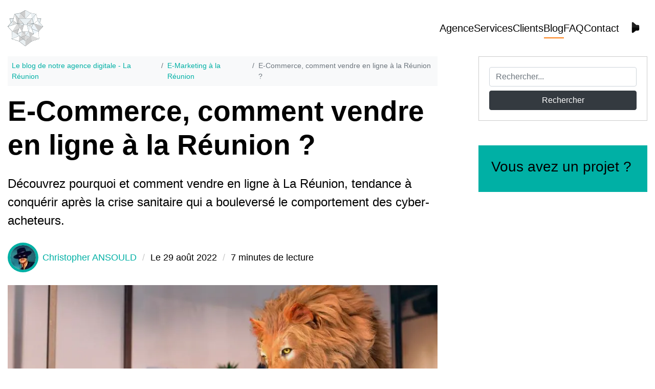

--- FILE ---
content_type: text/html; charset=iso-8859-1
request_url: https://www.newlions.fr/blog/e-commerce-comment-vendre-en-ligne-a-la-reunion
body_size: 13404
content:
<!DOCTYPE html><html lang="fr" style="--vh:1vh;--100vh:100vh;"><head><meta charset="ISO-8859-1"><title>E-Commerce, comment vendre en ligne à la Réunion ?</title><meta name="description" content="Découvrez pourquoi et comment vendre en ligne à La Réunion, tendance à conquérir après la crise sanitaire qui a bouleversé le comportement des cyber-acheteurs."><link rel="canonical" href="https://www.newlions.fr/blog/e-commerce-comment-vendre-en-ligne-a-la-reunion"><meta property="og:type" content="website" xmlns:og="https://opengraphprotocol.org/schema/"><meta property="og:url" content="https://www.newlions.fr/blog/e-commerce-comment-vendre-en-ligne-a-la-reunion" xmlns:og="https://opengraphprotocol.org/schema/"><meta property="og:title" content="E-Commerce, comment vendre en ligne à la Réunion ?" xmlns:og="https://opengraphprotocol.org/schema/"><meta property="og:description" content="Découvrez pourquoi et comment vendre en ligne à La Réunion, tendance à conquérir après la crise sanitaire qui a bouleversé le comportement des cyber-acheteurs." xmlns:og="https://opengraphprotocol.org/schema/"><meta property="og:site_name" content="Newlions, Agence Digitale - La Réunion : Marketing digital & Développement" xmlns:og="https://opengraphprotocol.org/schema/"><meta property="og:image" content="https://www.newlions.fr/medias/source/2022/06/16557224545552.jpg?s=600x600" xmlns:og="https://opengraphprotocol.org/schema/"><script type="application/ld+json">{"@context":"https:\/\/schema.org","graph":[{"@type":"Organization","@id":"https:\/\/www.newlions.fr\/#organization","name":"Newlions, Agence Digitale - La R\u00e9union : Marketing digital & D\u00e9veloppement","url":"https:\/\/www.newlions.fr","image":[{"@type":"ImageObject","@id":"https:\/\/www.newlions.fr\/#ogimage","inLanguage":"fr-FR","url":"https:\/\/www.newlions.fr\/medias\/source\/2022\/03\/16473386462918.jpg?s=500x500","width":500,"height":500,"caption":"Newlions, Agence Digitale - La R\u00e9union : Marketing digital & D\u00e9veloppement"}],"logo":[{"@type":"ImageObject","@id":"https:\/\/www.newlions.fr\/#logo","inLanguage":"fr-FR","url":"https:\/\/www.newlions.fr\/medias\/source\/2021\/12\/16405876208177.png?s=192x192","width":192,"height":192,"caption":"Newlions, Agence Digitale - La R\u00e9union : Marketing digital & D\u00e9veloppement"}],"address":{"@type":"PostalAddress","streetAddress":"25 Rue des Argonautes","addressLocality":"La Saline-Les-Bains","postalCode":"97434","addressCountry":"Reunion"},"geo":{"@type":"GeoCoordinates","latitude":"-21.09367899823239","longitude":"55.23843939617411"},"openingHours":"Mo 09:00-17:00 Tu 09:00-17:00 We 09:00-01:00 Th 01:00-17:00 Fr 09:00-17:00","sameAs":["https:\/\/www.facebook.com\/newlionsagency\/","https:\/\/www.instagram.com\/newlions_agency\/"],"foundingDate":2013,"slogan":"","legalName":"Newlions SARL"},{"@type":"WebSite","@id":"https:\/\/www.newlions.fr\/#website","name":"Newlions, Agence Digitale - La R\u00e9union : Marketing digital & D\u00e9veloppement","description":"Newlions, Agence digitale bas\u00e9e \u00e0 La R\u00e9union : marketing digital, cr\u00e9ation de site Internet, d\u00e9veloppement, social management, strat\u00e9gies digitales, e-reputation.","url":"https:\/\/www.newlions.fr","publisher":{"@id":"https:\/\/www.newlions.fr\/#organization"},"copyrightHolder":{"@id":"https:\/\/www.newlions.fr\/#organization"},"potentialAction":[{"@type":"SearchAction","target":{"@type":"EntryPoint","urlTemplate":"https:\/\/www.newlions.fr\/search\/?q={search_term_string}"},"query-input":"required name=search_term_string"}]},{"@type":"NewsArticle","@id":"https:\/\/www.newlions.fr.\/blog\/e-commerce-comment-vendre-en-ligne-a-la-reunion#article","headline":"E-Commerce, comment vendre en ligne \u00e0 la R\u00e9union ?","mainEntityOfPage":"https:\/\/www.newlions.fr.\/blog\/e-commerce-comment-vendre-en-ligne-a-la-reunion#webpage","isPartOf":{"@id":"https:\/\/www.newlions.fr.\/blog\/e-commerce-comment-vendre-en-ligne-a-la-reunion#webpage"},"datePublished":"2022-06-20T16:22:24+04:00","url":"https:\/\/www.newlions.fr\/blog\/e-commerce-comment-vendre-en-ligne-a-la-reunion","image":{"@id":"https:\/\/www.newlions.fr\/blog\/e-commerce-comment-vendre-en-ligne-a-la-reunion#illustration"},"thumbnailUrl":{"@id":"https:\/\/www.newlions.fr\/blog\/e-commerce-comment-vendre-en-ligne-a-la-reunion#illustration"},"publisher":{"@id":"https:\/\/www.newlions.fr\/#organization"},"description":"D\u00e9couvrez pourquoi et comment vendre en ligne \u00e0 La R\u00e9union, tendance \u00e0 conqu\u00e9rir apr\u00e8s la crise sanitaire qui a boulevers\u00e9 le comportement des cyber-acheteurs.","isAccessibleForFree":true,"copyrightYear":"2022","copyrightHolder":{"@id":"https:\/\/www.newlions.fr\/#organization"},"dateModified":"2022-08-29T14:11:49+04:00","wordCount":1169,"speakable":{"@type":"SpeakableSpecification","xpath":["\/html\/head\/title","\/html\/head\/meta[@name='description']\/@content"],"name":"E-Commerce, comment vendre en ligne \u00e0 la R\u00e9union ?"},"author":{"@id":"https:\/\/www.newlions.fr\/blog-auteurs\/christopher-ansould#blog-author"}},{"@type":"Person","@id":"https:\/\/www.newlions.fr\/blog-auteurs\/christopher-ansould#blog-author","url":"https:\/\/www.newlions.fr\/blog-auteurs\/christopher-ansould","name":"Christopher ANSOULD","image":{"@type":"ImageObject","@id":"https:\/\/www.newlions.fr\/medias\/source\/2022\/04\/16509884218556.jpg#author-avatar","url":"https:\/\/www.newlions.fr\/medias\/source\/2022\/04\/16509884218556.jpg","inLanguage":"fr-FR","caption":"Christopher ANSOULD"}},{"@type":"WebPage","@id":"https:\/\/www.newlions.fr.\/blog\/e-commerce-comment-vendre-en-ligne-a-la-reunion#webpage","url":"https:\/\/www.newlions.fr.\/blog\/e-commerce-comment-vendre-en-ligne-a-la-reunion","inLanguage":"fr-FR","isPartOf":{"@id":"https:\/\/www.newlions.fr\/#website"},"primaryImageOfPage":{"@id":"https:\/\/www.newlions.fr\/blog\/e-commerce-comment-vendre-en-ligne-a-la-reunion#illustration"},"headline":"E-Commerce, comment vendre en ligne \u00e0 la R\u00e9union ?","datePublished":"2022-06-20T16:22:24+04:00","dateModified":"2022-08-29T14:11:49+04:00","description":"D\u00e9couvrez pourquoi et comment vendre en ligne \u00e0 La R\u00e9union, tendance \u00e0 conqu\u00e9rir apr\u00e8s la crise sanitaire qui a boulevers\u00e9 le comportement des cyber-acheteurs.","breadcrumb":{"@id":"https:\/\/www.newlions.fr\/blog\/e-commerce-comment-vendre-en-ligne-a-la-reunion#breadcrumb"}},{"@type":"ImageObject","@id":"https:\/\/www.newlions.fr\/blog\/e-commerce-comment-vendre-en-ligne-a-la-reunion#illustration","url":"https:\/\/www.newlions.fr\/medias\/source\/2022\/06\/16557224545552.jpg?s=500x500","contentUrl":"https:\/\/www.newlions.fr\/medias\/source\/2022\/06\/16557224545552.jpg?s=500x500","width":500,"height":500},{"@type":"BreadcrumbList","@id":"https:\/\/www.newlions.fr\/blog\/e-commerce-comment-vendre-en-ligne-a-la-reunion#breadcrumb","itemListElement":[{"@type":"ListItem","position":1,"name":"E-Marketing \u00e0 la R\u00e9union","item":"https:\/\/www.newlions.fr\/blog\/e-marketing-a-la-reunion\/"},{"@type":"ListItem","position":2,"name":"E-Commerce, comment vendre en ligne \u00e0 la R\u00e9union ?"}]}]}</script> <meta http-equiv="Expires" content="0"><meta http-equiv="Pragma" content="no-cache"><meta http-equiv="X-UA-Compatible" content="IE=edge,chrome=1"><meta name="robots" content="index, follow, noarchive"><meta name="viewport" content="width=device-width, initial-scale=1.0, maximum-scale=5.0, minimum-scale=1.0"/><style>body.preload{overflow:hidden}#preloader_mask{position:fixed;top:0;left:0;bottom:0;right:0;background:#FFF;z-index:999}#preloader_mask:before{content:"";position:absolute;top:calc(50% - 40px);left:calc(50% - 40px);width:80px;height:80px;background-color:#ccc;border-radius:100%;-webkit-animation:sk-scaleout 1s infinite ease-in-out;animation:sk-scaleout 1s infinite ease-in-out}@-webkit-keyframes sk-scaleout{0%{-webkit-transform:scale(0)}100%{-webkit-transform:scale(1);opacity:0}}@keyframes sk-scaleout{0%{-webkit-transform:scale(0);transform:scale(0)}100%{-webkit-transform:scale(1);transform:scale(1);opacity:0}}</style> <script src="/theme/base/js/lib/jquery.min.js"></script><link rel="stylesheet" href="/assets/e7ab57694968844eb73f08d2c7523178.css" /><link rel="icon" type="image/png" sizes="192x192" href="https://www.newlions.fr/medias/source/2021/12/16405876208177.png?s=192x192"><link rel="icon" type="image/png" sizes="32x32" href="https://www.newlions.fr/medias/source/2021/12/16405876208177.png?s=32x32"><link rel="icon" type="image/png" sizes="96x96" href="https://www.newlions.fr/medias/source/2021/12/16405876208177.png?s=96x96"><link rel="icon" type="image/png" sizes="16x16" href="https://www.newlions.fr/medias/source/2021/12/16405876208177.png?s=16x16"><meta name="theme-color" content="#000000"/><link rel="manifest" href="/website/manifest.json"><link rel="search" type="application/opensearchdescription+xml" href="/website/opensearch.xml" title="Newlions, Agence Digitale - La R&eacute;union : Marketing digital &amp; D&eacute;veloppement"/><link media="none" onload="if(media!=='all')media='all'" rel="stylesheet" href="/assets/c4ab003b17af4298838c9e99c0904ea4.css" /><noscript><link rel="stylesheet" href="/assets/c4ab003b17af4298838c9e99c0904ea4.css" /></noscript><script defer src="/assets/f2afd5f84c6fa1833f998d7393f9104f.js"></script></head><body class="preload"><div id="preloader_mask"></div><header><div class="container d-flex align-items-center justify-content-between"><div class="logo"><a title="Retour à la page d'accueil du site" href="/"><img src="/theme/charte/imgs/logo.png" alt="Logo Newlions" width="70" height="71"></a></div><nav class="menu"><ul><li><a href="/notre-agence">Agence</a></li><li><a href="/services/">Services</a></li><li><a href="/clients/">Clients</a></li><li><a href="/blog/">Blog</a></li><li><a href="/faq">FAQ</a></li><li><a href="/contact">Contact</a></li></ul><div id="selected_menu"></div></nav></div></header><div class="toggle-sound cursor--hover"><img src="/theme/charte/imgs/sound.svg" alt="Musique" width="25" height="22" class="sound"><img src="/theme/charte/imgs/sound-mute.svg" alt="No Musique" width="25" height="22" class="mute"></div><div id="sound_player"><audio src="/theme/charte/music/like-a-lion.mp3"></audio></div><section id="content"><style>body.preload{overflow-y:auto}#preloader_mask{display:none}header{position:sticky}nav[aria-label=breadcrumb]{font-size:14px}nav[aria-label=breadcrumb] li a{color:#00b0a5}.bi-wrapper{display:grid;grid-template-columns:1fr 330px;grid-template-rows:1fr;column-gap:80px}.blog-item{line-height:1.5;font-size:24px;max-width:1300px!important;margin-bottom:60px}.blog-item .bi-header h1,.blog-item .bi-header p{margin-bottom:25px}.blog-item .bi-header h1{font-size:55px;font-weight:bold}.blog-item .bi-header h1 a{text-decoration:none;pointer-events:none;border:0}.blog-item .bi-date{margin-bottom:25px;font-size:18px}.blog-item .bi-date>*:not(:last-child):after{content:"/";margin:0 11px;color:#CCC}.blog-item .bi-media{margin-bottom:40px}.blog-item .bi-author picture{margin-right:8px}.blog-item .bi-author img{border-radius:50%;border:5px solid #00b0a5}.blog-item .bi-author.bi-author-big{background-color:#EEE;padding:25px}.blog-item .bi-author.bi-author-big .bi-author-desc{font-size:14px}.blog-item .bi-author a{color:#00b0a5}.blog-item article a{color:inherit;border-bottom:2.5px solid #00b0a5}.blog-item article a:hover{text-decoration:none;color:#00b0a5}.blog-item article b,.blog-item article strong{color:#00b0a5}.blog-item article h2{font-size:40px;margin:60px 0 30px;font-weight:bold}.blog-item article h2 a{text-decoration:none;pointer-events:none;border:0}.blog-item article h3{font-size:30px;margin:0 0 18px;font-weight:bold}.blog-item article h3 a{text-decoration:none;pointer-events:none;border:0}.blog-item article p{margin:0 0 25px}.blog-item article blockquote{font-style:italic;border-left:1px solid #00b0a5;padding:0 25px;margin-left:35px;letter-spacing:.2px}.blog-item article ul,.blog-item article ol{margin:25px 0;padding:0 0 0 50px}.blog-item article ul li,.blog-item article ol li{margin-bottom:15px;list-style-type:circle}.blog-item article figure figcaption{text-align:center;font-size:16px;padding:10px;background:#EEE}.blog-item article img{height:auto!important}.blog-item .bi-aside{position:sticky;top:100px;left:0}.blog-item .bi-aside .bi-search{border:1px solid #CCC;padding:20px}.blog-item .bi-anchors-links{border:1px solid #CCC;padding:20px;font-size:18px}.blog-item .bi-anchors-links ol{counter-reset:anchors;list-style-type:none;margin:0;padding:0}.blog-item .bi-anchors-links li{padding-left:20px}.blog-item .bi-anchors-links li::before{counter-increment:anchors;content:counters(anchors,".") " "}.blog-item .bi-anchors-links li a{color:#00b0a5}.blog-item .bi-contact{background:#00b0a5;padding:1px;font-size:18px}.blog-item .bi-contact h2{color:white}.blog-item .bi-related h3{font-size:25px;font-weight:bold;border-left:8px solid #000;padding-left:11px;margin-bottom:25px}.blog-item .bi-related .bi-related-item{max-width:200px;padding:8px;background:#000}.blog-item .bi-related .bi-related-item h4{margin:10px 0 0 0;color:white;font-size:18px}.blog-item .bi-related .bi-related-item a:hover{text-decoration:none}.blog-item .bi-related .d-flex{gap:20px}@media (max-width:1024px){.bi-wrapper{grid-template-columns:1fr 260px}.blog-item .bi-header h1{font-size:48px}}@media (max-width:768px){.bi-wrapper{grid-template-columns:1fr;column-gap:0;row-gap:50px}.blog-item .engagebay-forms{padding:0 15px!important}}@media (max-width:480px){.blog-item{font-size:18px}.blog-item .bi-header h1{font-size:35px}.blog-item article h2{font-size:25px;margin:30px 0 30px}.blog-item article h3{font-size:20px}.blog-item{font-size:20px}.blog-item .bi-date{font-size:14px}.blog-item .bi-author{display:none}.breadcrumb-item.active{display:none}.blog-item .bi-anchors-links{font-size:13px}.blog-item article ul,.blog-item article ol{padding:0 0 0 24px}.blog-item article figure figcaption{font-size:13px}.blog-item .bi-related .bi-related-item{max-width:100%}.blog-item .bi-related .bi-related-item picture img{width:100%}}</style><script type="text/javascript">$(function(){$('header').addClass('black-text')});</script><div class="blog-item blog-item container"><div class="bi-wrapper"><div class="bi-col-left"><nav aria-label="breadcrumb"><ol class="d-flex p-2 bg-light"><li class="breadcrumb-item"><a href="/blog/">Le blog de notre agence digitale - La Réunion</a></li><li class="breadcrumb-item"><a href="/blog/e-marketing-a-la-reunion/">E-Marketing à la Réunion</a></li><li class="breadcrumb-item active" aria-current="page">E-Commerce, comment vendre en ligne à la Réunion ?</li></ol></nav><div class="bi-header"><h1 aria-labelledby="Titre">E-Commerce, comment vendre en ligne à la Réunion ?</h1><p aria-labelledby="introduction">Découvrez pourquoi et comment vendre en ligne à La Réunion, tendance à conquérir après la crise sanitaire qui a bouleversé le comportement des cyber-acheteurs.</p></div><div class="bi-date d-flex align-items-center"><div class="bi-author align-items-center d-flex"><picture><source type="image/webp" data-srcset="/medias/source/2022/04/16509884218556.jpg?s=50x50&webp"><img src="/theme/assets/png/000000010.png?w=50&h=50" data-src="/medias/source/2022/04/16509884218556.jpg?s=50x50" alt="" width="50" height="50"></picture><span><a href="/blog-auteurs/christopher-ansould">Christopher ANSOULD</a></span></div><time datetime="2022-08-29T14:11:49+04:00">Le 29 août 2022</time><div class="bi-t-read">7 minutes de lecture</div></div><div class="bi-media"><picture><source type="image/webp" media="(max-width: 480px)" data-srcset="/medias/source/2022/06/16557224545552.jpg?s=480x320&webp"><source type="image/webp" media="(min-width: 860px)" data-srcset="/medias/source/2022/06/16557224545552.jpg?s=860x573&webp"><source media="(max-width: 480px)" data-srcset="/medias/source/2022/06/16557224545552.jpg?s=480x320"><source media="(min-width: 860px)" data-srcset="/medias/source/2022/06/16557224545552.jpg?s=860x573"><img src="/theme/assets/png/000000010.png?w=860&h=573" data-src="/medias/source/2022/06/16557224545552.jpg?s=860x573" alt="E-commerce, vendre en ligne &agrave; La R&eacute;union" width="860" height="573"></picture></div><div class="bi-anchors-links mb-5"><ol><li><a href="#Définition du e-commerce">Définition du e-commerce</a></li><li><a href="#Comment vendre à La Réunion ?">Comment vendre à La Réunion ?</a></li><li><a href="#Une marketplace locale pour booster son chiffre d'affaires ?">Une marketplace locale pour booster son chiffre d'affaires ?</a></li></ol></div><article><p>&laquo; 74 % des internautes R&eacute;unionnais ont d&eacute;j&agrave; achet&eacute; sur internet dont 22 % sur des sites locaux, ce nombre a doubl&eacute; en un an. &raquo; (&eacute;tude sur le e-commerce &agrave; l&rsquo;&icirc;le de la R&eacute;union, 2020, troisi&egrave;me &eacute;dition. CCI Ile de la R&eacute;union) declikeco.re</p><p>L&rsquo;impact de la crise sanitaire sur le comportement des cyber-acheteurs a vu na&icirc;tre un regain d&rsquo;int&eacute;r&ecirc;t pour <strong>la vente en ligne &agrave; la R&eacute;union</strong> et dans l&rsquo;Hexagone. La Crise Covid a confirme cette tendance et la part du e-commerce ne cesse d&rsquo;augmenter pour atteindre + de 15 &agrave; 20 % du march&eacute; du d&eacute;tail en 2022 selon les pr&eacute;visions de la Fevad <em>(1er r&eacute;seau de e-commer&ccedil;ants en France)</em>.&nbsp;</p><h2><a href="#" name="Définition du e-commerce">D&eacute;finition du e-commerce</a>&nbsp;</h2><p>Au sens large, le e-commerce ou commerce &eacute;lectronique fait r&eacute;f&eacute;rence aux transactions commerciales r&eacute;alis&eacute;es &agrave; distance sur Internet via des sites marchands (vente en ligne de bien ou de services).<br/> Ce syst&egrave;me est favoris&eacute; par la multiplication des interfaces digitales (ordinateurs, tablettes, t&eacute;l&eacute;phones portables) et permet aux consommateurs d&rsquo;acheter en ligne et de d&eacute;velopper le r&eacute;flexe d&rsquo;achat hors magasin - ce qui est le cas de 32 % des cyber-acheteurs R&eacute;unionnais.<br/><br/><strong>Les E-strat&eacute;gies orient&eacute;es e-commerce se sont peu &agrave; peu d&eacute;velopp&eacute;es avec des objectifs de d&eacute;veloppement de chiffre d&rsquo;affaire, de visibilit&eacute; en ligne et de diversification des canaux d&rsquo;achat.</strong><br/><br/> Dans une interview donn&eacute;es au JDN, le 6 mai 2022, Olivier Granda, responsable acquisition de trafic e-commerce, explique ceci&nbsp;: &laquo;&nbsp;<em>Un site internet doit se comporter comme un magasin. Le virtuel doit &ecirc;tre la r&eacute;plique du commerce physique</em>&nbsp;&raquo;&nbsp;<br/> Si on consid&egrave;re qu&rsquo;un cyberacheteur agit sur Internet comme dans un vrai magasin, plusieurs notions vont na&icirc;tre et notamment celles de parcours clients, de mise au panier, de conseil vendeur, de paniers abandonn&eacute;s, de taux de transformation.&nbsp;</p><h2><a href="#" name="Comment vendre à La Réunion ?">Comment vendre &agrave; La R&eacute;union ?</a></h2><p>L&rsquo;&eacute;tude sur le e-commerce local, en 2020, par la CCI de l&rsquo;Ile de la R&eacute;union, nous r&eacute;v&egrave;le l&rsquo;importance d&rsquo;une veille informationnelle avant la mise en place d&rsquo;une strat&eacute;gie marketing pour la cr&eacute;ation de votre futur site e-commerce.<br/> Plus de 7 internautes r&eacute;unionnais sur 10 ont d&eacute;j&agrave; achet&eacute; en ligne. Les produits majeurs recherch&eacute;s &eacute;tant dans l&rsquo;ordre l&rsquo;Habillement, les Produits culturels (billets de concerts, &eacute;v&egrave;nements) puis les Voyages.&nbsp;<br/> En ce qui concerne les produits locaux, plus de 2 personnes sur 10 d&eacute;clarent avoir d&eacute;j&agrave; effectu&eacute; un achat sur un site e-commerce local.<br/> La caract&eacute;ristique principale de ce rapport reste la pr&eacute;f&eacute;rence d&eacute;clar&eacute;e pour les achats sur un site national ou international plut&ocirc;t que sur un site local.&nbsp;</p><p>Comment expliquer ce constat : un march&eacute; local m&ucirc;r pour le e-commerce mais effectuant la majeur partie de ses achats hors territoires&nbsp;</p><ul><li>Le prix des produits &agrave; la R&eacute;union&nbsp;: on estime la diff&eacute;rence de prix entre la R&eacute;union et la m&eacute;tropole &agrave; 28%. Celle-ci est principalement imputable aux frais d&rsquo;exp&eacute;dition.</li><li>Une offre locale r&eacute;duite&nbsp;: En 2020, seuls 2% des commerces locaux d&eacute;claraient poss&eacute;der une plateforme e-commerce. C&rsquo;est peu mais ce chiffre est sans doute &agrave; majorer.</li><li>Le R&eacute;f&eacute;rencement des sites de la M&eacute;tropole&nbsp;: selon les secteurs les 10 premiers r&eacute;sultats de recherche sont majoritairement occup&eacute;s par les marques m&eacute;tropolitaines</li></ul><p>La question de la proposition de valeur appara&icirc;t d&eacute;terminante avant toute ouverture d&rsquo;un site e-commerce. La lutte sur le prix peut &eacute;videmment &ecirc;tre questionn&eacute;e compte tenu des taux de TVA r&eacute;duits et d&rsquo;un octroi de mer limit&eacute; sur certaines cat&eacute;gories de produits. Reste que certaines plateformes externes semblent mieux arm&eacute;es pour n&eacute;gocier des tarifs avec leurs fournisseurs. Reste donc la marque, la diff&eacute;renciation produit et la strat&eacute;gie marketing pour tirer son &eacute;pingle du jeu !</p><h2><a href="#" name="Une marketplace locale pour booster son chiffre d'affaires ?">Une marketplace locale pour booster son chiffre d&#39;affaires ?</a></h2><p>66 % des internautes r&eacute;unionnais se d&eacute;clarent int&eacute;ress&eacute;s par la cr&eacute;ation d&rsquo;une&nbsp;Marketplace locale, dont 47 % incluant des enseignes du centre-ville.<br/> Une marketplace, est une plateforme mettant en relation plusieurs vendeurs et acheteurs, un interm&eacute;diaire commercial qui leur donne acc&egrave;s &agrave; la fois &agrave; sa notori&eacute;t&eacute;, &agrave; une facilit&eacute; logistique et &agrave; son r&eacute;f&eacute;rencement.<br/> Autrement dit, dans un modele classique, le vendeur est unique et prend une marge sur chaque vente. Dans le cas d&rsquo;une marketplace, il y a plusieurs vendeurs qui reversent des commissions &agrave; la plateforme sur laquelle ils sont h&eacute;berg&eacute;es. Les Marketplaces historiques sont E-bay ou encore Amazon mais ce business mod&egrave;le s&rsquo;est &eacute;tendu &agrave; l&rsquo;ensemble des sites e-commerces internationaux qui proposent d&eacute;sormais des sites multi-vendeurs en lieu et place de site e-commerce classique : Rakuten, Fnac.com, Cdiscount&hellip;</p><p>D&egrave;s lors comment choisir entre 2 mod&egrave;les ?&nbsp;<br/><br/> Un site e-commerce, est envisageable si vous &ecirc;tes une entreprise leader sur le march&eacute;, car c&rsquo;est votre notori&eacute;t&eacute;, qui attirera les acheteurs. Vous pouvez aussi utiliser ce type de site si vous travaillez sur une niche de produits ou une marque en d&eacute;veloppement.<br/><br/> Une marketplace offre de nombreux avantages pour d&eacute;velopper du chiffre d&rsquo;affaire additionnel si vous &ecirc;tes distributeur. Elle permet aussi &agrave; des petites vendeurs de se r&eacute;f&eacute;rencer sur des grosses plateformes d&rsquo;o&ugrave; partent la plupart des actes d&rsquo;achats. Rappelons que pr&egrave;s de la moiti&eacute; des consommateurs am&eacute;ricains se rendent sur Amazon pour d&eacute;buter leur acte d&rsquo;achat quelque soit le site qu&rsquo;ils privil&eacute;gieront pour le conclure !&nbsp;</p><h1>&nbsp;</h1></article><div class="bi-author bi-author-big d-flex mt-5"><div class="mr-4"><picture><source type="image/webp" data-srcset="/medias/source/2022/04/16509884218556.jpg?s=80x80&webp"><img src="/theme/assets/png/000000010.png?w=80&h=80" data-src="/medias/source/2022/04/16509884218556.jpg?s=80x80" alt="E-commerce, vendre en ligne &agrave; La R&eacute;union" width="80" height="80"></picture></div><div><div class="bi-author-name"><a href="/blog-auteurs/christopher-ansould">Christopher ANSOULD</a></div><div class="bi-author-desc">Petit humain très drôle, fou de musique et de cinéma, amoureux de la nature, fan de chocolat noisette mais pas n'importe lequel celui avec une vache tachetée mauve et blanche !</div></div></div><div class="bi-related mt-5"><h3>Autres articles qui pourraient vous intéresser :</h3><div class="d-flex flex-wrap mt-2"><div class="bi-related-item"><a href="/blog/gamification-de-la-relation-client"><picture><source type="image/webp" data-srcset="/medias/source/2022/03/16462205419538.png?s=200x150&webp"><img src="/theme/assets/png/000000010.png?w=200&h=150" data-src="/medias/source/2022/03/16462205419538.png?s=200x150" alt="Cr&eacute;er des jeux en ligne &agrave; La R&eacute;union" width="200" height="150"></picture><h4>Gamification de la relation client</h4></a></div></div></div></div><div class="bi-col-right"><div class="bi-aside"><div class="bi-search mb-5"><form action="/blog/" method="get"><input type="text" class="form-control" name="q" placeholder="Rechercher..." value=""/><input class="btn btn-dark btn-block mt-2" type="submit" name="filter" value="Rechercher"/></form></div><div class="bi-contact mt-5"><div class="main-contact-form p-4"><h3>Vous avez un projet ?</h3><div><div id="form-blog-item"></div><script>let blogForm=setInterval(()=>{if(typeof hbspt!=='undefined'){clearInterval(blogForm);hbspt.forms.create({region:"na1",portalId:"19966228",formId:"2cdb809d-3aca-47bd-86a3-f3857af85237",version:"V2_PRERELEASE",target:"#form-blog-item"})}},500);</script></div></div></div></div></div></div></div><script>$(function(){$(".blog-item article img").each(function(){let img_alt=$(this).attr("alt")!==undefined?$(this).attr("alt"):"";let figure=$("<figure/>");let figcaption=$("<figcaption/>").html(img_alt);$(this).wrap(figure);$(this).after(figcaption)});$(".bi-anchors-links a").on("click",function(){$('html, body').stop().animate({scrollTop:$("a[name='"+$(this).html()+"']").offset().top-80},600);if(history.pushState)history.pushState(null,null,$(this).attr("href"));else location.hash=$(this).attr("href");return false})});</script></section><footer class="v2"><div class="footer_content"><div class="container"><div class="col"><div style="" class=""><h2 class="sitename"><svg data-name="Groupe 236" height="90.559" id="Groupe_236" viewbox="0 0 89.202 90.559" width="89.202" xmlns="http://www.w3.org/2000/svg"> <path d="M-1287.8,2424.119h0l-9.463-7.945h0l9.464,7.945Z" data-name="Tracé 1497" fill="none" id="Tracé_1497" transform="translate(1321.326 -2356.592)"></path> <path d="M-1265.907,2424.193h0l-10.731,4.267Z" data-name="Tracé 1498" fill="none" id="Tracé_1498" transform="translate(1310.16 -2360.932)"></path> <path d="M-1285.578,2391.893l.052-.2-6.147-9.835-5.65,15.241Z" data-name="Tracé 1499" fill="#fff" id="Tracé_1499" transform="translate(1321.357 -2338.017)"></path> <path d="M-1284.855,2373.728l-.007.019,10.312-6.543Z" data-name="Tracé 1500" fill="#fff" id="Tracé_1500" transform="translate(1314.612 -2330.086)"></path> <path d="M-1297.022,2344.447h6.791l-3.1-12.123Z" data-name="Tracé 1501" fill="#ccc" id="Tracé_1501" transform="translate(1321.194 -2311.207)"></path> <path d="M-1288.979,2332.324l11.1,12.123-11.09-12.123Z" data-name="Tracé 1502" fill="#fff" id="Tracé_1502" transform="translate(1316.84 -2311.207)"></path> <path d="M-1271.414,2332.324h-16.148l11.16,12.2a.23.23,0,0,1,.045.092h.006l.888,2.961h7.981l.888-2.961h.006a.225.225,0,0,1,.045-.092l11.16-12.2Z" data-name="Tracé 1503" fill="#eaf0f3" id="Tracé_1503" transform="translate(1316.073 -2311.207)"></path> <path d="M-1243.4,2404.718l-8.333,8.934,10.731,4.266Z" data-name="Tracé 1504" fill="#eaf0f3" id="Tracé_1504" transform="translate(1296.679 -2350.391)"></path> <path d="M-1265.078,2424.994l-10.67,4.242,10.67,8.958Z" data-name="Tracé 1505" fill="#ccc" id="Tracé_1505" transform="translate(1309.678 -2361.366)"></path> <path d="M-1287.8,2417.918l2.4-13.2-11.861,5.255,9.464,7.945Z" data-name="Tracé 1506" fill="#eaf0f3" id="Tracé_1506" transform="translate(1321.326 -2350.391)"></path> <path d="M-1258.323,2366.594h-7.965l-4.338,16.972h16.642Z" data-name="Tracé 1507" fill="#fff" id="Tracé_1507" transform="translate(1306.907 -2329.756)"></path> <path d="M-1215.2,2319.015l3.737,12.281,5.933-23-9.73,10.636A.233.233,0,0,1-1215.2,2319.015Z" data-name="Tracé 1508" fill="#eaf0f3" id="Tracé_1508" transform="translate(1276.937 -2298.201)"></path> <path d="M-1279.974,2362.565l-.837-2.791h-14.253l11.934,4.788h0Z" data-name="Tracé 1509" fill="#eaf0f3" id="Tracé_1509" transform="translate(1320.134 -2326.065)"></path> <path d="M-1206.135,2350.695l11.144,3.58-1.141-10.693Z" data-name="Tracé 1510" fill="#fff" id="Tracé_1510" transform="translate(1271.999 -2317.3)"></path> <path d="M-1180.6,2342.535l3.027-10.041h-8.932l1.248,4.658Z" data-name="Tracé 1511" fill="#eaf0f3" id="Tracé_1511" transform="translate(1261.374 -2311.299)"></path> <path d="M-1241.971,2359.774l-.837,2.791,3.157,2h0l11.934-4.788Z" data-name="Tracé 1512" fill="#eaf0f3" id="Tracé_1512" transform="translate(1291.849 -2326.065)"></path> <path d="M-1227.209,2381.426l-6,10.244,11.724,5.194Z" data-name="Tracé 1513" fill="#fff" id="Tracé_1513" transform="translate(1286.654 -2337.784)"></path> <path d="M-1238.311,2383.962h0l-4.286-16.76Z" data-name="Tracé 1514" fill="#fff" id="Tracé_1514" transform="translate(1291.734 -2330.086)"></path> <path d="M-1181.262,2441.5h0l-2.625-1.031Z" data-name="Tracé 1515" fill="#fff" id="Tracé_1515" transform="translate(1259.957 -2369.741)"></path> <path d="M-1201.425,2395.633l-16.117-6.326,4.516,12.181a.234.234,0,0,1-.069.261l-5.654,4.747h0l17.325-10.863Z" data-name="Tracé 1516" fill="#eef5fa" id="Tracé_1516" transform="translate(1278.828 -2342.05)"></path> <path d="M-1271.244,2449.979l-4.859-4.08.021.047-10.744,4.767,15.752,12,.019-12.675A.354.354,0,0,1-1271.244,2449.979Z" data-name="Tracé 1517" fill="#eaf0f3" id="Tracé_1517" transform="translate(1315.675 -2372.681)"></path> <path d="M-1287.928,2455.61l-.073.032.068.022Z" data-name="Tracé 1518" fill="#fff" id="Tracé_1518" transform="translate(1316.311 -2377.937)"></path> <path d="M-1325.861,2434.883l17.322,5.6,1.148-12.853Z" data-name="Tracé 1519" fill="#fff" id="Tracé_1519" transform="translate(1336.803 -2362.793)"></path> <path d="M-1285.429,2427.526l-.08.031.072.061Z" data-name="Tracé 1520" fill="#fff" id="Tracé_1520" transform="translate(1314.962 -2362.736)"></path> <path d="M-1312.323,2401.749a.235.235,0,0,1-.069-.261l4.516-12.181-16.117,6.326,17.325,10.863Z" data-name="Tracé 1521" fill="#ccc" id="Tracé_1521" transform="translate(1335.792 -2342.05)"></path> <path d="M-1216.5,2360.284l-6.838,2.743,1.47,6.4.114.072Z" data-name="Tracé 1522" fill="#eaf0f3" id="Tracé_1522" transform="translate(1281.312 -2326.34)"></path> <path d="M-1219.147,2369.627l1.171,3.16,16.5,6.475-12.106-19.386Z" data-name="Tracé 1523" fill="#eef5fa" id="Tracé_1523" transform="translate(1279.042 -2326.12)"></path> <path d="M-1309.984,2331.3l-5.933-23-4.227,15.776Z" data-name="Tracé 1524" fill="#fff" id="Tracé_1524" transform="translate(1333.709 -2298.201)"></path> <path d="M-1235.3,2315.818l-3.355-13.122-12.594,13.122Z" data-name="Tracé 1525" fill="#fff" id="Tracé_1525" transform="translate(1296.416 -2295.17)"></path> <path d="M-1325.2,2359.876l-23.09,7.417,10.984,11.969Z" data-name="Tracé 1526" fill="#fff" id="Tracé_1526" transform="translate(1348.941 -2326.12)"></path> <path d="M-1219.794,2332.324h-.015l-.143.157-3.061,11.966h6.908Z" data-name="Tracé 1527" fill="#eaf0f3" id="Tracé_1527" transform="translate(1281.135 -2311.207)"></path> <path d="M-1267.471,2287.313h-.038l-12.66,6.864,12.7,13.231Z" data-name="Tracé 1528" fill="#ccc" id="Tracé_1528" transform="translate(1312.072 -2286.844)"></path> <path d="M-1336.982,2354.465l1.734-10.884-12.374,14.3,22.378-7.188Z" data-name="Tracé 1529" fill="#eaf0f3" id="Tracé_1529" transform="translate(1348.582 -2317.3)"></path> <path d="M-1296.874,2302.7l-13.3,2.253,9.942,10.869Z" data-name="Tracé 1530" fill="#eaf0f3" id="Tracé_1530" transform="translate(1328.311 -2295.17)"></path> <path d="M-1330.26,2337.153l1.248-4.658h-8.932l3.027,10.041Z" data-name="Tracé 1531" fill="#eaf0f3" id="Tracé_1531" transform="translate(1343.343 -2311.299)"></path> <path d="M-1260.569,2327.2l-8.006-9.252,3.2-10.627a.235.235,0,0,0-.036-.208.237.237,0,0,0-.189-.095h-9.373l-2.992-11.167a.235.235,0,0,0-.187-.17l-13.806-2.34-12.949-7.021a.232.232,0,0,0-.112-.028h-.2a.232.232,0,0,0-.112.028l-12.949,7.021-13.8,2.34a.235.235,0,0,0-.188.17l-2.992,11.167h-9.374a.235.235,0,0,0-.188.095.234.234,0,0,0-.036.208l3.2,10.627-8.006,9.252a.234.234,0,0,0,0,.312l11.273,12.284-1.323,18.591a.235.235,0,0,0,.162.24l18.108,5.854,16.177,12.321a.238.238,0,0,0,.142.049.236.236,0,0,0,.142-.049l16.178-12.321,18.106-5.854a.234.234,0,0,0,.163-.24l-1.323-18.591,11.273-12.284A.234.234,0,0,0-1260.569,2327.2Zm-.9-.326-11.233-3.607h0l-11.145-3.579,10-7.114Zm-4.44-19.387-3.027,10.041-4.657-5.382-1.249-4.659Zm-8.165,4.675-10.16,7.225-3.738-12.281a.235.235,0,0,0-.059-.084l9.73-10.636Zm-46.013,17.872.127-.08.007-.02,10.306-6.524-4.217,16.58-.015-.024-.051.2-11.745,5.2,5.651-15.241Zm22.575-5.243-3.157-2,.837-2.79h14.254l-11.934,4.788Zm-15.919,15.312,4.338-16.972h7.965l4.339,16.972Zm16.4.469-8.083,8.666-8.083-8.666h16.166Zm-27.614-20.57h14.253l.838,2.79-3.157,2h0Zm24.461-.393a.226.226,0,0,0-.045.093l-.006,0-.889,2.962h-7.981l-.888-2.962-.006,0a.227.227,0,0,0-.045-.093l-11.16-12.2h32.179Zm-10.566-.077h-14.793l3.69-12.123h.014Zm-2.448,5.567-6.893,4.364.009-.04-5.24-9.189Zm-12.457,20.774,11.861-5.255h0l8.334,8.934h0l-10.731,4.266-9.464-7.945Zm20.542,4.046,10.67,4.241-10.67,8.958-10.67-8.958Zm.347-.367,8.333-8.934,11.861,5.255-9.464,7.945Zm8.485-9.356-.007-.028h0l-4.284-16.759,10.306,6.524,5.723,15.438-11.724-5.194Zm6.028-10.734-6.893-4.364,5.394-2.164.01.043,6.837-2.743-5.254,9.213-.114-.072Zm-1.339-9.931h-8l11.1-12.123-.04.156.143-.156h.015l3.689,12.123Zm-.357-25.714,13.3,2.253-9.942,10.868h-15.949Zm-13.2-7.057h.076l12.661,6.864-12.7,13.231-12.7-13.231Zm-13.126,7.057,12.595,13.122h-15.95l-9.942-10.868Zm-13.645,2.568,9.73,10.636-3.8,12.364-10.16-7.225Zm-12.392,11.1h8.932l-1.248,4.659-4.657,5.382Zm7.934,5.086,10,7.114-22.378,7.188Zm-12.679,14.891,23.09-7.416,5.56,9.75-1.171,3.16-16.5,6.475Zm11.144,12.411,16.117-6.327-4.516,12.181a.234.234,0,0,0,.069.261l5.654,4.748-18.618,7.311Zm16.464,24.107h0l-17.321-5.6,18.469-7.253,0-.048.038.031.08-.031,9.683,8.129-10.837,4.809-.068-.022Zm16.337,12.338-15.752-12,10.744-4.767-.021-.047,4.859,4.079a.353.353,0,0,0,.189.055l5.01-4.135,10.723,4.813Zm16.223-12.3-.123-.055,0,.055-10.837-4.809,9.682-8.129.008.092.109-.092,18.59,7.3Zm17.871-5.97h0l-2.625-1.031-15.993-6.281h0l5.654-4.747a.234.234,0,0,0,.069-.261l-4.516-12.181,16.117,6.326h0Zm-1.133-18.616-16.5-6.475-1.171-3.16,5.561-9.75,23.09,7.416Z" data-name="Tracé 1532" fill="#3c4a4e" id="Tracé_1532" transform="translate(1349.714 -2286.29)"></path> <path d="M-1239.789,2294.177l-12.661-6.864h-.038v20.095Z" data-name="Tracé 1533" fill="#eaf0f3" id="Tracé_1533" transform="translate(1297.089 -2286.844)"></path> <path d="M-1272.549,2315.818l-12.594-13.122-3.354,13.122Z" data-name="Tracé 1534" fill="#dbdbdb" id="Tracé_1534" transform="translate(1316.58 -2295.17)"></path> <path d="M-1301.2,2318.932l-9.73-10.637,5.933,23Z" data-name="Tracé 1535" fill="#ccc" id="Tracé_1535" transform="translate(1328.721 -2298.201)"></path> <path d="M-1312.69,2350.694l-10-7.113-1.734,10.884Z" data-name="Tracé 1536" fill="#dbdbdb" id="Tracé_1536" transform="translate(1336.027 -2317.3)"></path> <path d="M-1307.846,2372.787l1.172-3.16-5.561-9.751-12.106,19.385Z" data-name="Tracé 1537" fill="#dbdbdb" id="Tracé_1537" transform="translate(1335.981 -2326.12)"></path> <path d="M-1285.878,2344.447h8l-11.1-12.123Z" data-name="Tracé 1538" fill="#dbdbdb" id="Tracé_1538" transform="translate(1316.84 -2311.207)"></path> <path d="M-1285.129,2372.657l-.009.04,6.893-4.365-5.394-2.164Z" data-name="Tracé 1539" fill="#dbdbdb" id="Tracé_1539" transform="translate(1314.761 -2329.526)"></path> <path d="M-1325.519,2403.1l-1.293,18.174,18.618-7.312Z" data-name="Tracé 1540" fill="#eaf0f3" id="Tracé_1540" transform="translate(1337.318 -2349.514)"></path> <path d="M-1278.916,2383.784l4.217-16.581-10.312,6.543-.127.081.061.1,6.147,9.835Z" data-name="Tracé 1541" fill="#ccc" id="Tracé_1541" transform="translate(1314.761 -2330.086)"></path> <path d="M-1276.637,2417.918l10.731-4.266h0l-8.333-8.934h0l-2.4,13.2Z" data-name="Tracé 1542" fill="#dbdbdb" id="Tracé_1542" transform="translate(1310.16 -2350.391)"></path> <path d="M-1252.488,2404.615v8.666l8.083-8.666Z" data-name="Tracé 1543" fill="#eef5fa" id="Tracé_1543" transform="translate(1297.089 -2350.335)"></path> <path d="M-1241.818,2429.236l-10.67-4.242v13.2Z" data-name="Tracé 1544" fill="#dbdbdb" id="Tracé_1544" transform="translate(1297.089 -2361.366)"></path> <path d="M-1252.469,2450.033l-.019,12.675,15.752-12-10.723-4.813Z" data-name="Tracé 1545" fill="#ccc" id="Tracé_1545" transform="translate(1297.089 -2372.681)"></path> <path d="M-1277.132,2435.655l-10.715,4.754,0,.055,10.837-4.809-9.683-8.129-.008.092Z" data-name="Tracé 1546" fill="#040506" id="Tracé_1546" transform="translate(1316.23 -2362.736)"></path> <path d="M-1229.354,2332.324l-11.1,12.123h8l3.061-11.966Z" data-name="Tracé 1547" fill="#dbdbdb" id="Tracé_1547" transform="translate(1290.577 -2311.207)"></path> <path d="M-1229.726,2366.169l-5.394,2.164,6.893,4.365-.02-.087-1.469-6.4Z" data-name="Tracé 1548" fill="#dbdbdb" id="Tracé_1548" transform="translate(1287.688 -2329.526)"></path> <path d="M-1201.425,2403.1l-17.325,10.863h0l15.993,6.281,2.625,1.031h0l-1.293-18.174Z" data-name="Tracé 1549" fill="#fff" id="Tracé_1549" transform="translate(1278.828 -2349.514)"></path> <path d="M-1242.595,2367.2l4.286,16.76.007.028.012-.02,6-10.244Z" data-name="Tracé 1550" fill="#eaf0f3" id="Tracé_1550" transform="translate(1291.734 -2330.086)"></path> <path d="M-1194.919,2379.262l10.984-11.969-23.09-7.416Z" data-name="Tracé 1551" fill="#ccc" id="Tracé_1551" transform="translate(1272.481 -2326.12)"></path> <path d="M-1183.188,2354.274h0l11.233,3.608-12.374-14.3Z" data-name="Tracé 1552" fill="#eaf0f3" id="Tracé_1552" transform="translate(1260.197 -2317.3)"></path> <path d="M-1196.821,2324.07l-4.227-15.775-5.933,23Z" data-name="Tracé 1553" fill="#fff" id="Tracé_1553" transform="translate(1272.458 -2298.201)"></path> <path d="M-1210.495,2304.949l-13.3-2.253,3.354,13.122Z" data-name="Tracé 1554" fill="#eaf0f3" id="Tracé_1554" transform="translate(1281.556 -2295.17)"></path> <path d="M-1221.7,2409.973l-11.861-5.255,2.4,13.2Z" data-name="Tracé 1555" fill="#ccc" id="Tracé_1555" transform="translate(1286.847 -2350.391)"></path> <path d="M-1277.15,2435.655l-9.683-8.129-.08.031-.037-.031,0,.048-1.147,12.853h0l.046.015.068.022Z" data-name="Tracé 1556" fill="#ccc" id="Tracé_1556" transform="translate(1316.365 -2362.736)"></path> <path d="M-1218.486,2440.464l17.435-5.636-18.59-7.3Z" data-name="Tracé 1557" fill="#dbdbdb" id="Tracé_1557" transform="translate(1279.31 -2362.736)"></path> <path d="M-1231.321,2427.526l-9.683,8.129,10.837,4.809h.118l-1.155-12.937Z" data-name="Tracé 1558" fill="#ccc" id="Tracé_1558" transform="translate(1290.873 -2362.736)"></path> <path d="M-1296.541,2360.284l5.24,9.188,1.49-6.488" data-name="Tracé 1559" fill="#ccc" id="Tracé_1559" transform="translate(1320.934 -2326.34)"></path> <path d="M-1270.109,2404.615l8.083,8.666v-8.666Z" data-name="Tracé 1560" fill="#ccc" id="Tracé_1560" transform="translate(1306.627 -2350.335)"></path></svg> NewLions</h2><p style="line-height:1.2em;"><strong>AGENCE DIGITALE<br/> NEWLIONS</strong></p><p style="line-height:1.2em;">25 rue des Argonautes<br/> 97434 LA SALINE LES BAINS<br/> Ile de la R&eacute;union<br/> Tel : <a href="tel:+262693937755">+262 693 93 77 55</a><br/> @ : <a href="mailto:contact@newlions.fr">contact@newlions.fr</a></p></div></div><div class="col"><div style="" class=""><h2>CONTACTEZ-NOUS</h2><ul><li><a data-aside="music" href="/contact">Nous contacter</a></li><li><a href="/recrutement">Emplois : Nous recrutons</a></li></ul><div class="social"><p style="font-size:20px!important;display:flex;align-items:flex-end">Suivez-nous</p><div data-svg="facebook.svg" data-url="https://www.facebook.com/newlionsagency/">&nbsp;</div><div data-svg="instagram.svg" data-url="https://www.instagram.com/newlions_agency/?hl=fr">&nbsp;</div></div></div></div><div class="col"><div style="" class=""><h2>NOS SERVICES</h2><ul><li><a href="/services/web-developpement">Web d&eacute;veloppement</a></li><li><a href="/services/e-marketing-performance">E-marketing performance</a></li><li><a href="/services/social-media-management">Social m&eacute;dia management</a></li><li><a href="/services/app-developpement">Application d&eacute;veloppement</a></li><li><a href="/services/e-strategies">E-Strat&eacute;gies</a></li></ul></div></div><div class="col"><div style="" class=""><h2>Saisissez votre mail pour faire<br/> partie de la troupe</h2></div><div><div id="form-newsletter"></div><script>let newsletterForm=setInterval(()=>{if(typeof hbspt!=='undefined'){clearInterval(newsletterForm);hbspt.forms.create({region:"na1",portalId:"19966228",formId:"38a56856-0766-4d9e-886b-99da1d7ea390",version:"V2_PRERELEASE",target:"#form-newsletter"})}},500);</script></div><div class="links" style="display:flex;gap:15px;align-items:center"><a rel="noreferrer" href="https://www.sortlist.com/agency/newlions" style="display:inline-block;width:140px;height:39px;" target="_blank"><img width="140" height="39" src="https://core.sortlist.com//_/apps/core/images/badges-en/badge-flag-white-light-xl.svg" alt="flag" style="background-color:white"/></a><a rel="noreferrer" href="#"><img src="/medias/source/2025/11/17622590081737.png" alt="" width="120" height="120" style="height:60px;width:60px;"></a></div></div></div></div><div class="footer_links"><div id="footer-tree"><img data-src="/theme/charte/imgs/footer-lion-tree.svg" width="640" height="273" alt="Newlions Three"/></div><div class="container"><div class="col"><div style="" class=""><p><svg height="23.521" style="margin-right:10px;" viewbox="0 0 23.521 23.521" width="23.521" xmlns="http://www.w3.org/2000/svg"> <path d="M12.5,13.42a3.007,3.007,0,0,1,.353-1.023,2.057,2.057,0,0,1,.694-.729,2.087,2.087,0,0,1,1.07-.27,2.132,2.132,0,0,1,.741.153,1.9,1.9,0,0,1,.612.423,2.264,2.264,0,0,1,.4.623,2.059,2.059,0,0,1,.165.753h2.105a4.21,4.21,0,0,0-.329-1.517,3.529,3.529,0,0,0-.823-1.188,3.841,3.841,0,0,0-1.27-.776,4.543,4.543,0,0,0-1.635-.27,4.6,4.6,0,0,0-2,.4,4.044,4.044,0,0,0-1.411,1.082,4.421,4.421,0,0,0-.835,1.6,6.887,6.887,0,0,0-.282,1.929v.318a6.885,6.885,0,0,0,.27,1.929,4.275,4.275,0,0,0,.835,1.588,4.015,4.015,0,0,0,1.411,1.07,4.772,4.772,0,0,0,2,.4,4.486,4.486,0,0,0,1.552-.27,4.011,4.011,0,0,0,1.27-.741,3.59,3.59,0,0,0,.87-1.105,3.165,3.165,0,0,0,.353-1.352H16.513a1.674,1.674,0,0,1-.176.682,1.731,1.731,0,0,1-.423.541,1.852,1.852,0,0,1-.612.353,2.335,2.335,0,0,1-.706.118,2,2,0,0,1-1.047-.27,2.057,2.057,0,0,1-.694-.729A3.073,3.073,0,0,1,12.5,16.1a7.927,7.927,0,0,1-.094-1.176v-.318A7.836,7.836,0,0,1,12.5,13.42ZM14.76,3a11.76,11.76,0,1,0,11.76,11.76A11.765,11.765,0,0,0,14.76,3Zm0,21.168a9.408,9.408,0,1,1,9.408-9.408A9.421,9.421,0,0,1,14.76,24.168Z" data-name="Icon material-copyright" id="Icon_material-copyright" transform="translate(-3 -3)"></path></svg> Copyright</p></div></div><div class="col"><div style="" class=""><p><a href="/articles/mentions-legales">Mentions l&eacute;gales</a> <a href="/articles/politique-de-confidentialite">Politique de confidentialit&eacute;</a> <a href="/articles/politique-cookies">Politique cookies</a> <a href="javascript:void(0)" id="cc-preferences" rel="nofollow">Pr&eacute;f&eacute;rences cookies</a></p></div></div></div></div></footer> <script defer src="/assets/1a2c25055d25bc9d4e1b59509e836886.js"></script></body></html>

--- FILE ---
content_type: image/svg+xml
request_url: https://www.newlions.fr/theme/charte/imgs/sound.svg
body_size: 756
content:
<svg xmlns="http://www.w3.org/2000/svg" xmlns:xlink="http://www.w3.org/1999/xlink" width="24.697" height="22.583" viewBox="0 0 24.697 22.583">
    <defs>
        <clipPath id="clip-path">
            <rect id="Rectangle_17654" data-name="Rectangle 17654" width="24.697" height="22.583" fill="none"/>
        </clipPath>
    </defs>
    <g id="Groupe_882" data-name="Groupe 882" clip-path="url(#clip-path)">
        <path id="Tracé_2756" data-name="Tracé 2756" d="M20.029,37.613,25.481,33.6h3.575a2.685,2.685,0,0,0,2.685-2.685V24.569a2.685,2.685,0,0,0-2.685-2.685H25.747L20.155,17.1a2.18,2.18,0,0,0-3.6,1.657v17.1a2.18,2.18,0,0,0,3.472,1.757" transform="translate(-7.602 -16.015)" fill="#1e1e1e"/>
        <path id="Tracé_2757" data-name="Tracé 2757" d="M31.741,336.966v3.543a2.685,2.685,0,0,1-2.685,2.685H25.481L20.029,347.2a2.18,2.18,0,0,1-3.472-1.757v-8.48Z" transform="translate(-7.602 -325.604)" fill="#070707"/>
        <path id="Tracé_2758" data-name="Tracé 2758" d="M2.741,22.583a2.733,2.733,0,0,0,1.619-.534h0l5.3-3.9h3.392A3.247,3.247,0,0,0,16.3,14.9V8.554a3.247,3.247,0,0,0-3.243-3.243h-3.1L4.518.662A2.707,2.707,0,0,0,1.593.257,2.709,2.709,0,0,0,0,2.744v17.1a2.744,2.744,0,0,0,2.741,2.741M3.7,21.149a1.6,1.6,0,0,1-1.693.141,1.593,1.593,0,0,1-.89-1.447V2.744A1.587,1.587,0,0,1,2.06,1.27a1.58,1.58,0,0,1,1.733.24L9.543,6.427h3.514a2.13,2.13,0,0,1,2.127,2.127V14.9a2.13,2.13,0,0,1-2.127,2.127H9.3L3.7,21.15Z" transform="translate(8.397 0)" fill="#fff"/>
        <path id="Tracé_2759" data-name="Tracé 2759" d="M634.051,164.165a.558.558,0,0,0,.41-.936,7.721,7.721,0,0,1,0-10.693.558.558,0,0,0-.822-.756,8.836,8.836,0,0,0,0,12.205.551.551,0,0,0,.41.18" transform="translate(-631.195 -146.489)" fill="#fff"/>
        <path id="Tracé_2760" data-name="Tracé 2760" d="M586.412,207.953a.558.558,0,0,0,.412-.934,5.46,5.46,0,0,1,0-7.528.558.558,0,0,0-.824-.752,6.573,6.573,0,0,0,0,9.032.554.554,0,0,0,.412.182" transform="translate(-581.971 -191.862)" fill="#fff"/>
        <path id="Tracé_2761" data-name="Tracé 2761" d="M538.435,252.084a.558.558,0,0,0,.42-.926,3.138,3.138,0,0,1,0-4.353.558.558,0,1,0-.839-.737,4.253,4.253,0,0,0,0,5.826.559.559,0,0,0,.42.19" transform="translate(-532.398 -237.588)" fill="#fff"/>
    </g>
</svg>


--- FILE ---
content_type: image/svg+xml
request_url: https://www.newlions.fr/theme/charte/imgs/sound-mute.svg
body_size: 528
content:
<svg xmlns="http://www.w3.org/2000/svg" xmlns:xlink="http://www.w3.org/1999/xlink" width="24.697" height="22.583" viewBox="0 0 24.697 22.583">
    <defs>
        <clipPath id="clip-path">
            <rect id="Rectangle_17654" data-name="Rectangle 17654" width="24.697" height="22.583" fill="none"/>
        </clipPath>
    </defs>
    <g id="Groupe_882" data-name="Groupe 882" clip-path="url(#clip-path)">
        <path id="Tracé_2756" data-name="Tracé 2756" d="M20.029,37.613,25.481,33.6h3.575a2.685,2.685,0,0,0,2.685-2.685V24.569a2.685,2.685,0,0,0-2.685-2.685H25.747L20.155,17.1a2.18,2.18,0,0,0-3.6,1.657v17.1a2.18,2.18,0,0,0,3.472,1.757" transform="translate(-7.602 -16.015)" fill="#1e1e1e"/>
        <path id="Tracé_2757" data-name="Tracé 2757" d="M31.741,336.966v3.543a2.685,2.685,0,0,1-2.685,2.685H25.481L20.029,347.2a2.18,2.18,0,0,1-3.472-1.757v-8.48Z" transform="translate(-7.602 -325.604)" fill="#070707"/>
        <path id="Tracé_2758" data-name="Tracé 2758" d="M2.741,22.583a2.733,2.733,0,0,0,1.619-.534h0l5.3-3.9h3.392A3.247,3.247,0,0,0,16.3,14.9V8.554a3.247,3.247,0,0,0-3.243-3.243h-3.1L4.518.662A2.707,2.707,0,0,0,1.593.257,2.709,2.709,0,0,0,0,2.744v17.1a2.744,2.744,0,0,0,2.741,2.741M3.7,21.149a1.6,1.6,0,0,1-1.693.141,1.593,1.593,0,0,1-.89-1.447V2.744A1.587,1.587,0,0,1,2.06,1.27a1.58,1.58,0,0,1,1.733.24L9.543,6.427h3.514a2.13,2.13,0,0,1,2.127,2.127V14.9a2.13,2.13,0,0,1-2.127,2.127H9.3L3.7,21.15Z" transform="translate(8.397 0)" fill="#fff"/>
    </g>
</svg>


--- FILE ---
content_type: image/svg+xml
request_url: https://www.newlions.fr/theme/charte/imgs/footer-herbes.svg
body_size: 35895
content:
<svg xmlns="http://www.w3.org/2000/svg" width="1953.645" height="87.753" viewBox="0 0 1953.645 87.753">
  <path id="herbe" d="M1927.026,1008.9a42.364,42.364,0,0,0,3.126-6.5,39.043,39.043,0,0,0,2.586-13.672,38.58,38.58,0,0,1-4.7,11.655,30.609,30.609,0,0,0-6.844,1.571c.02-.348.048-.7.06-1.044-.1.382-.213.759-.32,1.139l-.2.072c-.34-.763-.67-1.533-.979-2.316a84.957,84.957,0,0,1-3.42-11.078,85.144,85.144,0,0,0,.585,11.712q.2,1.588.5,3.182-.641.345-1.267.734a33.169,33.169,0,0,0-1.8-9.364,32.256,32.256,0,0,1,.1,9.827q-1.353-6.176-2.66-12.364-.072,7.818-.056,15.641c-.091.106-.188.2-.278.311a17.885,17.885,0,0,0-1.389,1.956,39.118,39.118,0,0,0-.45-8.472,39.2,39.2,0,0,1-1.48,8.556c-.1.351-.207.7-.31,1.052h-1.287a34.143,34.143,0,0,0,1-4.917,48.949,48.949,0,0,0,.375-5.836,36.528,36.528,0,0,1,1.782-3.305q-.936,1.068-1.793,2.2c-.015-1.373-.062-2.744-.159-4.107-.2,1.848-.46,3.687-.813,5.5a38.906,38.906,0,0,0-3.363,5.907,39.941,39.941,0,0,0-1.658,4.314c-.006-.2-.02-.4-.03-.6a31.245,31.245,0,0,0,1.575-5.066,44.574,44.574,0,0,0,.719-13.312,43.812,43.812,0,0,1-3.5,12.493l-.012.022a19.539,19.539,0,0,0-1.974-3.892,18.541,18.541,0,0,1,1.263,5.317,27.068,27.068,0,0,1-1.944,3.121c.166-1.411.312-2.822.413-4.238a43.232,43.232,0,0,0-.351-10.879,42.469,42.469,0,0,1-2.507,10.363c-.127.359-.267.714-.4,1.071-.011-.1-.016-.213-.028-.318-.107-.958-.236-1.908-.374-2.854.169-.121.336-.247.508-.365-.177.069-.352.146-.527.217-.493-3.362-1.157-6.655-1.932-9.893.029,2.948-.042,5.885-.232,8.788a10.132,10.132,0,0,0-2.193-2.025,9.858,9.858,0,0,1,2.132,3.014c-.029.386-.074.768-.108,1.153-.7.34-1.38.708-2.056,1.1-.584-.854-1.182-1.7-1.808-2.524q-1.045-1.375-2.176-2.7c-.019-1.672-.025-3.348,0-5.027-.313,1.33-.607,2.672-.891,4.017a40.025,40.025,0,0,0-6.418-5.793,39.374,39.374,0,0,1,6.069,7.484c-.181.893-.354,1.79-.523,2.689-.134-.165-.259-.337-.4-.5.125.238.233.48.355.72-.291,1.556-.573,3.116-.831,4.683-.133.811-.258,1.62-.384,2.43l-.078.084c-.006-.353-.018-.706-.04-1.058a24.4,24.4,0,0,0-2.252-8.833,23.178,23.178,0,0,1,.31,8.756c-.045.292-.121.576-.177.864q-.29-3.8-.264-7.645a93.926,93.926,0,0,0-1.538,9.312l-.006.059h-.054c-.011-.07-.026-.141-.037-.212-.059-.376-.1-.759-.146-1.137a23.819,23.819,0,0,0,.507-2.447,19.175,19.175,0,0,0-.515-8.115,17.971,17.971,0,0,1-.417,4.609,51.981,51.981,0,0,1,.707-9.275,54.116,54.116,0,0,0-3.481,10.374,81.663,81.663,0,0,0-.695-11.064,78.165,78.165,0,0,1-1.254,12.787c-.234,1.257-.514,2.491-.819,3.712a29.759,29.759,0,0,0-1.233-8.6,28.557,28.557,0,0,1-.688,9.274c-.008.034-.02.064-.028.1h-1.807c-.045-.059-.094-.118-.138-.176-.019-.025-.036-.053-.055-.078.291-.883.546-1.769.753-2.656a51.955,51.955,0,0,0,1.172-12.665,53.537,53.537,0,0,1-3.192,11.019,25.956,25.956,0,0,0-2.1-4.814,24.917,24.917,0,0,1,.884,5.277,42.846,42.846,0,0,1-3.408-7.817,43.158,43.158,0,0,0,.812,9.006c.2.969.448,1.938.724,2.9h-1.672a26.681,26.681,0,0,1,.018-9.371,27.248,27.248,0,0,0-1.754,7.9,36.486,36.486,0,0,1-1.3-5.2,20.911,20.911,0,0,1,1.223-12.375c-2.682,3.4-3.893,8.018-4.132,12.534a40.458,40.458,0,0,0,.136,6.017c0,.164,0,.329,0,.494h-.517c-.252-2.213-.428-4.458-.5-6.729a89.42,89.42,0,0,1,.674-14.482,87.537,87.537,0,0,0-3.191,12.132,15.645,15.645,0,0,0-2.866-4.98,17.156,17.156,0,0,1,1.223,11.171,29.008,29.008,0,0,1-.7,2.888h-.793a34.768,34.768,0,0,0,.287-4.2,28.854,28.854,0,0,0-.923-7.306c.309-.133.608-.283.923-.406-.332.035-.663.081-.994.128-.03-.109-.061-.217-.092-.325.08-.056.152-.119.232-.174-.086.032-.17.068-.256.1-.214-.735-.455-1.462-.733-2.173.145.776.247,1.556.317,2.335q-.691.266-1.371.563c-.722.148-1.441.318-2.157.518.147-1.144.32-2.284.566-3.416a37.442,37.442,0,0,0-1.332,3.648q-1.086.335-2.152.758a33.374,33.374,0,0,1,7.117-10.119,33.26,33.26,0,0,0-6.715,5.849,38.616,38.616,0,0,0,1.017-8.551,38.479,38.479,0,0,1-4.1,10.643c.016-.743.032-1.485.082-2.228-.241,1.032-.445,2.083-.619,3.146-.193.32-.384.641-.586.955-.559.873-1.155,1.72-1.779,2.545-.171-1.513-.283-3.038-.322-4.571q-.411,2.45-.593,4.947l-.006-.042a87.808,87.808,0,0,0-3.579-14.187,89.635,89.635,0,0,1,.677,14.483c0,.041,0,.082-.007.123-.265-.509-.518-1.028-.765-1.551.054-.694.1-1.388.119-2.081-.126.494-.272.982-.415,1.471-.169-.376-.322-.763-.483-1.144q-.16-1.138-.337-2.269c.485-.521.981-1.034,1.5-1.527-.531.378-1.049.775-1.556,1.183-.079-.493-.152-.988-.234-1.48,0,.56-.005,1.119-.008,1.68-.086.069-.171.14-.255.211a86.279,86.279,0,0,1-3.136-10.308,84.441,84.441,0,0,0,.586,11.712c.034.265.074.531.111.8q-.531.52-1.045,1.056-.158-1.445-.439-2.865c.263-.767.532-1.532.824-2.286-.33.537-.641,1.095-.957,1.649a32.6,32.6,0,0,0-1.068-3.8,32.1,32.1,0,0,1,.42,4.957c-.075.139-.146.282-.22.423-.112-.385-.218-.773-.334-1.156.011.591.011,1.182.013,1.772-.122.236-.246.465-.366.7l-.107-.074c-.662-3.053-1.326-6.105-1.97-9.162-.025,2.615-.03,5.231-.04,7.846-.914-.554-1.85-1.065-2.8-1.541.246-.439.478-.887.745-1.319-.341.388-.653.8-.977,1.2-.277-.135-.554-.264-.832-.394-.006-.182-.022-.363-.03-.547a10.071,10.071,0,0,1,2.345-3.47,10.279,10.279,0,0,0-2.405,2.311c-.02-.334-.03-.671-.054-1-.046.433-.108.862-.161,1.294-.23.318-.443.644-.642.981q-.806-.35-1.621-.669.722.5,1.415,1.022c-.063.115-.138.224-.2.341a19.758,19.758,0,0,0-1.749,5.358c-.059.313-.1.628-.153.943-.245.462-.474.932-.7,1.4-.125-.417-.242-.834-.356-1.254a45.064,45.064,0,0,0,.594-12.67,49.153,49.153,0,0,1-1.6,7.443c-.017-.17-.041-.341-.055-.513-.091.474-.165.95-.23,1.428a36.888,36.888,0,0,1-1.61,4.124,18.277,18.277,0,0,1,1.221-8.845,19.481,19.481,0,0,0-2.618,5.949c-.19-.326-.388-.648-.6-.963.184.46.343.924.487,1.391a19.264,19.264,0,0,0-.422,2.653c-.007.092-.009.184-.016.276-.071-.145-.149-.288-.216-.434-.025-.054-.048-.111-.073-.166a42.04,42.04,0,0,0-.379-10.4,33.212,33.212,0,0,1-1.211,6.294,48.582,48.582,0,0,1-1.836-8.221,50.367,50.367,0,0,0-.1,7.242c-.328-.7-.664-1.385-1.018-2.059-.333-1.694-.692-3.374-1.09-5.037q.015,1.518,0,3.033c-.608-1.041-1.241-2.056-1.912-3.031.7,1.456,1.311,2.957,1.876,4.478q-.054,2.164-.192,4.306c-.092-.113-.19-.218-.287-.326-.395-1.951-.694-3.93-.9-5.921q-.175,2.426-.168,4.878a9.221,9.221,0,0,0-.831-.653,9.349,9.349,0,0,1,.829.91q.012,1.886.167,3.781c-.347.183-.69.376-1.03.572-.071-.1-.148-.2-.219-.3a50.965,50.965,0,0,1-.835-7.268,48.467,48.467,0,0,0-.465,5.453c-.1-.134-.189-.273-.29-.406-.168-.221-.343-.439-.513-.658-.007-1.286-.008-2.571-.02-3.856-.212,1-.434,2.009-.648,3.013-.327-.4-.658-.8-.995-1.2-.02-1.673-.026-3.348,0-5.027-.193.819-.374,1.642-.556,2.467a45.1,45.1,0,0,1,.423-6.693,45.257,45.257,0,0,0-1.509,7.438c-.162-.171-.322-.345-.486-.514.018-1.074.024-2.147.011-3.217-.208.862-.431,1.721-.661,2.576a37.713,37.713,0,0,0-4.529-3.833,36.819,36.819,0,0,1,4.249,4.836c-.459,1.639-.953,3.263-1.506,4.86-.248-.677-.521-1.344-.825-2,.126.557.212,1.116.3,1.674a46.037,46.037,0,0,1-1.949-5.9c.034,1.073.12,2.148.23,3.222-.206-.347-.422-.689-.637-1.03.113-1.065.249-2.13.428-3.194-.347.762-.669,1.539-.981,2.32a37.278,37.278,0,0,0-10.628-10.958,33.683,33.683,0,0,1,7.334,10.569c-.085,1.726-.229,3.438-.422,5.138-.859-.806-1.74-1.585-2.668-2.3-.305-.236-.615-.466-.927-.693.028-1.025.032-2.049.02-3.069q-.257,1.347-.564,2.681-.784-.549-1.594-1.057a38.574,38.574,0,0,1-1.071-3.834c.006,1.092.064,2.189.165,3.286a36.019,36.019,0,0,0-5.862-2.768,33.325,33.325,0,0,1,6.222,5.515q.311,1.882.808,3.745-.438,1.345-.963,2.65c-.227-.079-.454-.161-.682-.235a24.865,24.865,0,0,0-1.754-3.778,23.593,23.593,0,0,1,.7,3.455c-.3-.086-.6-.161-.9-.236a44.247,44.247,0,0,1-2.328-5.759,44.543,44.543,0,0,0,.262,5.311c-.241-.043-.483-.086-.724-.123a24.93,24.93,0,0,1,.345-2.648,25.9,25.9,0,0,0-.849,2.574c-.331-.047-.662-.092-.993-.128.316.123.613.274.923.406a28.173,28.173,0,0,0-.833,5.044,36.365,36.365,0,0,1-1.3-5.194,20.9,20.9,0,0,1,1.224-12.375c-2.683,3.4-3.892,8.018-4.134,12.534a40.869,40.869,0,0,0,.16,6.265c0,.082,0,.164,0,.246h-.532c-.251-2.213-.427-4.458-.5-6.729a89.669,89.669,0,0,1,.673-14.482,87.7,87.7,0,0,0-3.191,12.131,15.589,15.589,0,0,0-2.865-4.979,17.173,17.173,0,0,1,1.224,11.171,29.076,29.076,0,0,1-.7,2.888h-.792a34.569,34.569,0,0,0,.286-4.2,28.855,28.855,0,0,0-.924-7.306c.31-.133.608-.283.924-.406-.332.035-.663.081-.995.128-.029-.109-.062-.217-.093-.324.081-.057.152-.119.233-.175-.085.032-.169.068-.255.1-.214-.736-.456-1.463-.735-2.174.146.777.247,1.556.319,2.335q-.691.266-1.371.564c-.723.147-1.443.317-2.157.518.146-1.144.321-2.285.568-3.417a36.922,36.922,0,0,0-1.334,3.647q-1.086.336-2.153.759a33.386,33.386,0,0,1,7.117-10.119,33.319,33.319,0,0,0-6.715,5.85,38.61,38.61,0,0,0,1.018-8.552,38.5,38.5,0,0,1-4.1,10.644c.017-.742.033-1.485.082-2.229-.241,1.033-.443,2.085-.619,3.148-.192.32-.383.64-.584.953-.559.873-1.156,1.721-1.781,2.547-.173-1.513-.283-3.04-.322-4.573q-.411,2.45-.593,4.948l-.006-.043a88.176,88.176,0,0,0-3.578-14.187,89.688,89.688,0,0,1,.675,14.483c0,.04-.005.08-.007.121-.263-.509-.516-1.027-.762-1.549.054-.7.1-1.388.117-2.081-.126.493-.271.982-.414,1.47-.171-.375-.322-.762-.484-1.143q-.161-1.138-.337-2.269c.483-.521.98-1.034,1.5-1.527-.532.378-1.047.775-1.556,1.183-.078-.494-.152-.988-.233-1.48,0,.56,0,1.119-.008,1.679l-.257.212a86.272,86.272,0,0,1-3.136-10.308,85.11,85.11,0,0,0,.587,11.712c.035.265.075.531.112.8q-.532.52-1.046,1.056-.158-1.444-.44-2.864c.264-.767.534-1.533.827-2.287-.33.537-.642,1.1-.957,1.65a32.792,32.792,0,0,0-1.07-3.8,31.888,31.888,0,0,1,.42,4.959c-.074.138-.145.281-.218.421-.113-.385-.218-.772-.334-1.156.01.591.01,1.183.012,1.774-.122.234-.246.464-.365.7l-.107-.074c-.662-3.053-1.326-6.105-1.972-9.162-.023,2.615-.028,5.231-.039,7.847-.914-.554-1.848-1.065-2.8-1.541.246-.44.478-.888.745-1.32-.34.388-.653.8-.977,1.2-.276-.134-.554-.264-.832-.394-.006-.182-.021-.364-.029-.547a10.052,10.052,0,0,1,2.345-3.469,10.338,10.338,0,0,0-2.406,2.312c-.019-.334-.029-.672-.054-1.005-.045.433-.108.862-.162,1.294-.229.319-.443.644-.641.981q-.806-.35-1.621-.669.721.5,1.416,1.022c-.064.115-.139.224-.2.341a19.71,19.71,0,0,0-1.749,5.358c-.059.312-.1.627-.152.941-.245.462-.475.932-.7,1.405-.124-.416-.241-.834-.354-1.252a45.085,45.085,0,0,0,.594-12.671,49.289,49.289,0,0,1-1.6,7.444c-.018-.171-.041-.341-.056-.514-.091.474-.164.95-.229,1.429a36.566,36.566,0,0,1-1.61,4.123,18.272,18.272,0,0,1,1.22-8.845,19.506,19.506,0,0,0-2.618,5.95c-.189-.327-.388-.649-.6-.964.185.46.342.924.489,1.392a19.233,19.233,0,0,0-.423,2.652c-.007.091-.009.184-.016.276-.071-.145-.148-.287-.216-.433-.025-.054-.047-.112-.073-.167a41.985,41.985,0,0,0-.379-10.4,33.206,33.206,0,0,1-1.21,6.293,48.521,48.521,0,0,1-1.836-8.22,50.411,50.411,0,0,0-.1,7.244c-.328-.7-.664-1.385-1.019-2.061-.333-1.693-.692-3.374-1.091-5.037.011,1.012.007,2.023-.005,3.032-.608-1.041-1.241-2.055-1.911-3.03.7,1.456,1.311,2.958,1.876,4.479q-.054,2.162-.191,4.306c-.093-.113-.192-.218-.288-.326-.395-1.952-.694-3.93-.9-5.922q-.175,2.426-.17,4.878a9.341,9.341,0,0,0-.831-.653,9.122,9.122,0,0,1,.829.911q.012,1.885.168,3.78c-.347.183-.69.376-1.031.572-.07-.1-.146-.2-.218-.3a51.071,51.071,0,0,1-.835-7.268,48.486,48.486,0,0,0-.464,5.453c-.1-.134-.19-.273-.29-.406-.168-.22-.343-.438-.513-.657-.008-1.285-.009-2.571-.02-3.857-.212,1.005-.434,2.009-.648,3.013-.327-.4-.657-.8-.995-1.195-.02-1.673-.026-3.349,0-5.028-.193.818-.374,1.641-.556,2.465a45.155,45.155,0,0,1,.422-6.69,45.277,45.277,0,0,0-1.509,7.438c-.161-.171-.322-.345-.487-.513.019-1.074.025-2.148.011-3.218q-.312,1.294-.66,2.577a37.742,37.742,0,0,0-4.532-3.834,36.915,36.915,0,0,1,4.251,4.837c-.458,1.639-.953,3.262-1.507,4.858-.246-.677-.519-1.344-.823-2,.126.559.213,1.12.3,1.681a46.261,46.261,0,0,1-1.952-5.91c.035,1.073.12,2.146.23,3.22-.206-.347-.422-.689-.637-1.031.114-1.064.249-2.129.43-3.192-.347.762-.67,1.538-.981,2.319a37.315,37.315,0,0,0-10.628-10.957,33.667,33.667,0,0,1,7.333,10.567q-.129,2.588-.422,5.138c-.859-.805-1.742-1.585-2.669-2.3-.3-.236-.615-.466-.926-.693q.041-1.537.018-3.069-.257,1.347-.562,2.682-.785-.549-1.595-1.057a38.321,38.321,0,0,1-1.07-3.835c.006,1.092.063,2.19.165,3.287a35.92,35.92,0,0,0-5.861-2.769,33.364,33.364,0,0,1,6.221,5.516q.311,1.881.808,3.745c-.292.9-.615,1.779-.963,2.65-.227-.08-.455-.162-.683-.236a24.848,24.848,0,0,0-1.752-3.778,23.767,23.767,0,0,1,.7,3.455c-.3-.086-.6-.161-.9-.236a44.009,44.009,0,0,1-2.33-5.759,44.543,44.543,0,0,0,.262,5.311c-.241-.043-.482-.086-.724-.123a24.99,24.99,0,0,1,.344-2.648,25.644,25.644,0,0,0-.848,2.574c-.332-.047-.663-.092-.995-.128.316.123.614.274.924.406a28.143,28.143,0,0,0-.834,5.042,36.493,36.493,0,0,1-1.3-5.194,20.9,20.9,0,0,1,1.225-12.375c-2.684,3.4-3.892,8.018-4.133,12.534a40.463,40.463,0,0,0,.135,6.018c0,.164,0,.328.006.492h-.518c-.251-2.213-.427-4.458-.5-6.729a89.658,89.658,0,0,1,.675-14.482,87.459,87.459,0,0,0-3.192,12.131,15.6,15.6,0,0,0-2.866-4.979,17.166,17.166,0,0,1,1.225,11.171,29.386,29.386,0,0,1-.7,2.888h-.793a34.546,34.546,0,0,0,.287-4.2,28.85,28.85,0,0,0-.924-7.306c.31-.133.608-.283.924-.406-.332.035-.663.081-.995.128-.029-.109-.061-.218-.092-.325.079-.056.151-.119.231-.174-.086.032-.17.067-.254.1-.214-.735-.455-1.462-.734-2.173.145.776.247,1.556.317,2.334q-.689.268-1.37.565c-.723.147-1.442.317-2.156.518.146-1.144.32-2.285.567-3.417a37.387,37.387,0,0,0-1.334,3.648q-1.085.335-2.152.758a33.382,33.382,0,0,1,7.116-10.119,33.337,33.337,0,0,0-6.714,5.848,38.463,38.463,0,0,0,1.017-8.55,38.456,38.456,0,0,1-4.1,10.643c.016-.742.031-1.485.081-2.228-.24,1.033-.444,2.084-.619,3.146-.192.32-.384.641-.585.955-.559.873-1.156,1.72-1.78,2.545-.171-1.513-.283-3.038-.322-4.571q-.413,2.451-.593,4.951c0-.015,0-.031-.007-.046a87.855,87.855,0,0,0-3.577-14.187,89.549,89.549,0,0,1,.675,14.483c0,.041-.005.081-.007.121-.264-.508-.517-1.027-.764-1.55.054-.694.1-1.387.118-2.08-.127.493-.271.981-.414,1.47-.169-.375-.321-.76-.483-1.141q-.162-1.139-.337-2.272c.483-.52.98-1.033,1.5-1.526-.531.378-1.048.775-1.556,1.183-.078-.494-.151-.988-.233-1.48,0,.56-.005,1.119-.008,1.679-.087.07-.172.141-.257.212a86.637,86.637,0,0,1-3.137-10.308,84.843,84.843,0,0,0,.588,11.712c.034.265.074.531.112.8q-.532.52-1.046,1.056-.159-1.444-.439-2.864c.264-.767.533-1.533.825-2.287-.331.537-.643,1.1-.957,1.65a32.884,32.884,0,0,0-1.068-3.8,32.189,32.189,0,0,1,.418,4.96c-.075.138-.146.281-.219.42-.112-.385-.218-.772-.334-1.156.011.591.011,1.183.013,1.773-.121.235-.246.465-.366.7l-.106-.074c-.663-3.053-1.327-6.105-1.972-9.162-.024,2.615-.029,5.231-.04,7.847-.914-.554-1.849-1.065-2.8-1.541.246-.44.478-.888.745-1.32-.34.388-.653.8-.978,1.2-.276-.135-.554-.265-.832-.4-.006-.182-.021-.362-.029-.546a10.05,10.05,0,0,1,2.346-3.471,10.3,10.3,0,0,0-2.407,2.313c-.02-.335-.03-.673-.054-1.006-.045.433-.108.863-.161,1.295-.23.318-.443.643-.642.98q-.806-.35-1.621-.669.722.5,1.415,1.022c-.063.115-.138.224-.2.341a19.718,19.718,0,0,0-1.749,5.358c-.059.312-.1.627-.152.941-.245.462-.475.932-.7,1.405-.125-.416-.243-.834-.356-1.253a45,45,0,0,0,.6-12.67,49.388,49.388,0,0,1-1.6,7.444c-.018-.171-.042-.341-.056-.514-.091.474-.165.95-.23,1.429a36.5,36.5,0,0,1-1.61,4.122,18.272,18.272,0,0,1,1.221-8.844,19.511,19.511,0,0,0-2.618,5.949c-.19-.326-.388-.648-.595-.963.184.46.342.924.488,1.391a19.049,19.049,0,0,0-.423,2.653c-.007.092-.009.185-.016.277-.071-.146-.149-.289-.217-.435-.025-.054-.047-.11-.072-.165a41.947,41.947,0,0,0-.38-10.4,33.238,33.238,0,0,1-1.21,6.294,48.589,48.589,0,0,1-1.836-8.221,50.411,50.411,0,0,0-.1,7.244c-.328-.7-.664-1.385-1.018-2.06-.333-1.694-.692-3.375-1.091-5.037q.015,1.518-.006,3.032c-.607-1.041-1.241-2.055-1.911-3.03.7,1.456,1.311,2.958,1.876,4.478q-.054,2.164-.191,4.307c-.092-.113-.19-.219-.287-.327-.4-1.951-.695-3.93-.9-5.921q-.175,2.426-.168,4.878a9.429,9.429,0,0,0-.832-.653,9.168,9.168,0,0,1,.829.911q.013,1.885.168,3.78c-.347.183-.69.376-1.031.572-.071-.1-.146-.2-.218-.3a51.119,51.119,0,0,1-.835-7.269,48.284,48.284,0,0,0-.464,5.454c-.1-.135-.19-.273-.291-.406-.167-.22-.343-.438-.513-.657-.007-1.285-.008-2.571-.02-3.857-.211,1.005-.433,2.009-.648,3.013q-.489-.6-.994-1.195c-.02-1.673-.026-3.349,0-5.028-.192.819-.375,1.643-.556,2.467a45.093,45.093,0,0,1,.422-6.693,45.3,45.3,0,0,0-1.509,7.438c-.162-.171-.322-.345-.486-.514q.028-1.61.011-3.217c-.208.862-.431,1.721-.66,2.576a37.893,37.893,0,0,0-4.531-3.833,37.034,37.034,0,0,1,4.25,4.837c-.458,1.638-.953,3.262-1.507,4.858-.247-.677-.52-1.344-.823-2,.126.559.213,1.119.3,1.68a46.364,46.364,0,0,1-1.953-5.909c.035,1.073.121,2.147.231,3.221-.207-.347-.422-.689-.637-1.031.113-1.065.249-2.13.429-3.193-.346.762-.669,1.539-.981,2.32a37.289,37.289,0,0,0-10.628-10.958,33.652,33.652,0,0,1,7.333,10.568c-.085,1.726-.228,3.439-.421,5.138-.859-.806-1.741-1.585-2.668-2.3-.305-.236-.615-.466-.927-.693.028-1.025.032-2.049.019-3.069q-.257,1.347-.562,2.681-.785-.549-1.595-1.057a38.169,38.169,0,0,1-1.07-3.834c.006,1.092.063,2.189.163,3.286a36.04,36.04,0,0,0-5.86-2.768,33.392,33.392,0,0,1,6.221,5.515q.311,1.882.807,3.746-.438,1.345-.963,2.65c-.227-.08-.455-.162-.683-.236a24.836,24.836,0,0,0-1.752-3.778,23.754,23.754,0,0,1,.7,3.455c-.3-.086-.6-.161-.9-.236a44.167,44.167,0,0,1-2.331-5.759,44.5,44.5,0,0,0,.263,5.311c-.243-.043-.483-.086-.725-.123a25.183,25.183,0,0,1,.344-2.648,25.552,25.552,0,0,0-.848,2.574c-.331-.047-.662-.092-.994-.128.316.123.614.274.923.406a28.255,28.255,0,0,0-.833,5.042,36.48,36.48,0,0,1-1.3-5.193,20.9,20.9,0,0,1,1.224-12.375c-2.684,3.4-3.892,8.018-4.132,12.534a40.492,40.492,0,0,0,.135,6.02c0,.163,0,.327.005.49h-.517c-.252-2.213-.428-4.458-.5-6.729a89.77,89.77,0,0,1,.676-14.482,87.534,87.534,0,0,0-3.193,12.13,15.589,15.589,0,0,0-2.865-4.978,17.172,17.172,0,0,1,1.225,11.171,29.047,29.047,0,0,1-.706,2.888h-.792a34.766,34.766,0,0,0,.286-4.2,27.888,27.888,0,0,0-1.842-10.157,26.9,26.9,0,0,1-.092,10c-.028.146-.071.288-.1.434.054-1.005.087-2.009.075-3a43.6,43.6,0,0,1-2.929,6.925h-.375c-.1-1.357-.175-2.721-.185-4.09a46.458,46.458,0,0,1,.964-10.266,45.239,45.239,0,0,0-2.894,10.011c-.088.491-.156.987-.232,1.482-.261-.658-.5-1.327-.72-2l.032-.023-.036.013a46.293,46.293,0,0,1-1.446-5.713,47.011,47.011,0,0,0,.3,6.16c-.222.091-.444.185-.664.28a45.223,45.223,0,0,1-.474-4.791c.02-.053.044-.106.064-.159a39.043,39.043,0,0,0,2.586-13.672,38.574,38.574,0,0,1-4.7,11.655c-.384.042-.766.1-1.148.161-.022-.442-.054-.883-.065-1.327-.076.452-.133.909-.2,1.364-.345.054-.688.12-1.032.186a87.04,87.04,0,0,0-2.949-10.832,89.7,89.7,0,0,1,.721,11.348q-.77.21-1.532.463c-.129-.928-.256-1.857-.4-2.78.484-.52.981-1.033,1.5-1.526-.531.378-1.047.775-1.555,1.183-.078-.494-.152-.988-.233-1.48,0,.56-.005,1.119-.008,1.679-.454.369-.881.768-1.317,1.158-.024-.059-.05-.116-.074-.175a84.919,84.919,0,0,1-3.42-11.078,88,88,0,0,0,.427,10.183q-.4.725-.8,1.461c-.111-.385-.217-.772-.334-1.156.005.237,0,.476.006.713a32.57,32.57,0,0,0-1.289-4.938,32,32,0,0,1,.384,6.333c-.4-.27-.8-.535-1.209-.789-.583-2.693-1.169-5.384-1.738-8.08-.021,2.35-.016,4.7-.025,7.051-.826-.456-1.665-.888-2.516-1.282.149-.261.289-.526.448-.783-.173.2-.329.412-.5.613,0-.048,0-.1,0-.143a10.1,10.1,0,0,1,2.422-3.68,10.924,10.924,0,0,0-3.263,3.582c-.167-.073-.335-.137-.5-.207q-.039-1.036-.112-2.068c-.068.643-.156,1.282-.242,1.922-.255-.1-.509-.216-.766-.316.251.173.493.355.739.533-.152,1.1-.322,2.2-.532,3.294-.013.036-.028.073-.04.109q-1.1,1.607-2.043,3.317c-.284-1.113-.526-2.236-.7-3.375a48.889,48.889,0,0,0,.012-8.735,47.51,47.51,0,0,1-2.131,9.094,18.537,18.537,0,0,1,1.278-5.457,19.47,19.47,0,0,0-3.029,8.029,19.268,19.268,0,0,0-1.6-3.043,18.516,18.516,0,0,1,.942,3.185q-.573-1.306-1.048-2.662a35.013,35.013,0,0,0-.513-7.2,29.2,29.2,0,0,1-.55,3.638,51.8,51.8,0,0,1-1.079-5.564,50.447,50.447,0,0,0-.1,7.244,52.062,52.062,0,0,0-3.255-5.916c-.091-.394-.177-.79-.271-1.182,0,.253-.007.505-.006.759-.166-.252-.325-.51-.495-.757.177.364.325.743.491,1.113,0,.578-.005,1.157-.013,1.735q-.159,2.324-.153,4.669c-.022.422-.03.847-.057,1.269a10.543,10.543,0,0,0-1.677-1.614c-.088-.9-.151-1.808-.183-2.72-.115.78-.2,1.569-.27,2.359-.022-.015-.04-.035-.063-.049.022.021.04.043.062.063-.152,1.663-.212,3.343-.217,5.026-.254-.37-.523-.729-.783-1.094-.006-1.924,0-3.848-.016-5.771-.312,1.477-.633,2.953-.953,4.43-.331-.434-.688-.853-1.032-1.279a45.291,45.291,0,0,1,.207-10.587,44.974,44.974,0,0,0-1.285,5.794c0-.523-.007-1.044,0-1.569-.256,1.087-.493,2.186-.729,3.285.03-1.271.044-2.538.028-3.8q-.452,1.865-.977,3.705a38.942,38.942,0,0,0-5.631-4.963,38.1,38.1,0,0,1,5.252,6.271c-.4,1.321-.816,2.632-1.276,3.924a46.223,46.223,0,0,1-2.292-6.725c.035,1.073.121,2.147.23,3.221-.378-.633-.766-1.261-1.17-1.878-.212-.323-.437-.639-.656-.957.065-.463.123-.927.2-1.389-.155.342-.292.694-.44,1.04a36.321,36.321,0,0,0-9.751-9.678,32.09,32.09,0,0,1,6.014,7.954c-.044,2.218-.17,4.426-.385,6.61-.459-.391-.91-.792-1.387-1.161-.752-.586-1.533-1.129-2.328-1.65.009-.705.012-1.41,0-2.112-.119.621-.256,1.239-.39,1.857-.117-.076-.231-.157-.35-.232a38.2,38.2,0,0,1-1.071-3.835c.006,1.092.063,2.189.164,3.286a36.071,36.071,0,0,0-5.86-2.768,33.45,33.45,0,0,1,6.22,5.515c.055.328.124.656.186.983a47.506,47.506,0,0,1-1.628,5.009c-.337-.1-.672-.218-1.011-.308a24.155,24.155,0,0,0-1.556-3.3,22.719,22.719,0,0,1,.65,3.1c-.335-.078-.669-.157-1-.223a43.859,43.859,0,0,1-2.169-5.412,44.811,44.811,0,0,0,.236,5.1c-.227-.031-.455-.074-.683-.1a24.709,24.709,0,0,1,.329-2.46,27.26,27.26,0,0,0-1.753,7.9,36.536,36.536,0,0,1-1.3-5.2,20.911,20.911,0,0,1,1.223-12.375c-2.682,3.4-3.893,8.018-4.132,12.534a40.458,40.458,0,0,0,.136,6.017c0,.164,0,.329,0,.494h-.517c-.252-2.213-.428-4.458-.5-6.729a89.42,89.42,0,0,1,.674-14.482,87.538,87.538,0,0,0-3.191,12.132,15.644,15.644,0,0,0-2.866-4.98,17.159,17.159,0,0,1,1.223,11.171,29.076,29.076,0,0,1-.7,2.888h-.793a34.793,34.793,0,0,0,.287-4.2,28.86,28.86,0,0,0-.923-7.306c.309-.133.608-.283.923-.406-.332.035-.663.081-.994.128-.03-.109-.061-.217-.092-.325.08-.056.152-.119.232-.174-.086.032-.171.068-.256.1-.214-.735-.455-1.462-.733-2.173.145.776.247,1.556.317,2.335q-.691.266-1.371.563c-.722.148-1.442.318-2.157.518.147-1.144.32-2.284.566-3.416a37.41,37.41,0,0,0-1.332,3.648q-1.086.335-2.152.758a33.372,33.372,0,0,1,7.117-10.119,33.263,33.263,0,0,0-6.715,5.849,38.587,38.587,0,0,0,1.017-8.551,38.47,38.47,0,0,1-4.1,10.643c.016-.743.032-1.485.082-2.228-.241,1.032-.445,2.083-.619,3.146-.193.32-.384.641-.586.955-.559.873-1.155,1.72-1.779,2.545-.172-1.513-.283-3.038-.322-4.571q-.411,2.45-.593,4.947l-.006-.042A87.858,87.858,0,0,0,1478,989.934a89.677,89.677,0,0,1,.677,14.483c0,.041-.005.082-.007.123-.265-.509-.518-1.028-.765-1.551.054-.694.1-1.388.119-2.081-.126.494-.272.982-.415,1.471-.169-.376-.322-.763-.483-1.144q-.16-1.138-.337-2.269c.485-.521.981-1.034,1.5-1.527-.531.378-1.049.775-1.556,1.183-.079-.493-.153-.988-.234-1.48,0,.56-.005,1.119-.008,1.68-.086.069-.172.14-.255.211a86.3,86.3,0,0,1-3.136-10.308,84.5,84.5,0,0,0,.586,11.712c.034.265.074.531.111.8q-.531.52-1.045,1.056-.158-1.445-.439-2.865c.263-.767.532-1.532.824-2.286-.33.537-.641,1.095-.957,1.649a32.573,32.573,0,0,0-1.068-3.8,32.111,32.111,0,0,1,.42,4.957c-.075.139-.146.282-.22.423-.112-.385-.218-.773-.334-1.156.011.591.011,1.182.013,1.772-.122.236-.246.465-.366.7l-.106-.074c-.662-3.053-1.326-6.105-1.97-9.162-.025,2.615-.03,5.231-.04,7.846-.914-.554-1.85-1.065-2.8-1.541.246-.439.477-.887.745-1.319-.341.388-.653.8-.977,1.2-.277-.135-.554-.264-.832-.394-.006-.182-.022-.363-.03-.547a10.069,10.069,0,0,1,2.344-3.47,10.276,10.276,0,0,0-2.405,2.311c-.02-.334-.03-.671-.054-1-.046.433-.108.862-.162,1.294-.23.318-.443.644-.642.981q-.806-.35-1.621-.669c.482.332.952.673,1.416,1.022-.063.115-.138.224-.2.341a19.754,19.754,0,0,0-1.75,5.358c-.059.313-.1.628-.152.943-.245.462-.475.932-.7,1.4-.125-.417-.242-.834-.356-1.254a45.072,45.072,0,0,0,.594-12.67,49.123,49.123,0,0,1-1.6,7.443c-.017-.17-.041-.341-.055-.513-.091.474-.164.95-.23,1.428a36.841,36.841,0,0,1-1.61,4.124,18.273,18.273,0,0,1,1.221-8.845,19.485,19.485,0,0,0-2.618,5.949c-.191-.326-.388-.648-.6-.963.185.46.343.924.488,1.391a19.172,19.172,0,0,0-.422,2.653c-.007.092-.009.184-.016.276-.071-.145-.149-.288-.216-.434-.025-.054-.048-.111-.073-.166a42.046,42.046,0,0,0-.379-10.4,33.221,33.221,0,0,1-1.211,6.294,48.571,48.571,0,0,1-1.836-8.221,50.385,50.385,0,0,0-.1,7.242c-.328-.7-.664-1.385-1.018-2.059-.333-1.694-.692-3.374-1.09-5.037q.015,1.518-.005,3.033c-.608-1.041-1.241-2.056-1.912-3.031.7,1.456,1.311,2.957,1.876,4.478q-.054,2.164-.193,4.306c-.092-.113-.19-.218-.287-.326-.395-1.951-.694-3.93-.9-5.921q-.175,2.426-.168,4.878a9.2,9.2,0,0,0-.831-.653,9.348,9.348,0,0,1,.829.91c.008,1.257.066,2.518.167,3.781-.347.183-.69.376-1.03.572-.071-.1-.148-.2-.218-.3a50.93,50.93,0,0,1-.835-7.268,48.524,48.524,0,0,0-.465,5.453c-.1-.134-.189-.273-.29-.406-.169-.221-.343-.439-.513-.658-.007-1.286-.008-2.571-.02-3.856-.212,1-.434,2.009-.648,3.013-.327-.4-.658-.8-.995-1.2-.02-1.673-.026-3.348,0-5.027-.193.819-.374,1.642-.556,2.467A45.1,45.1,0,0,1,1443,990a45.245,45.245,0,0,0-1.509,7.438c-.162-.171-.322-.345-.486-.514.018-1.074.024-2.147.011-3.217-.208.862-.431,1.721-.661,2.576a37.713,37.713,0,0,0-4.529-3.833,36.827,36.827,0,0,1,4.249,4.836c-.458,1.639-.953,3.263-1.506,4.86-.248-.677-.521-1.344-.825-2,.125.557.212,1.116.3,1.674a46.036,46.036,0,0,1-1.949-5.9c.034,1.073.12,2.148.23,3.222-.206-.347-.422-.689-.637-1.03.112-1.065.249-2.13.429-3.194-.347.762-.669,1.539-.981,2.32a37.278,37.278,0,0,0-10.628-10.958,33.683,33.683,0,0,1,7.334,10.569c-.085,1.726-.229,3.438-.422,5.138-.859-.806-1.741-1.585-2.669-2.3-.305-.236-.615-.466-.927-.693.028-1.025.032-2.049.02-3.069q-.257,1.347-.564,2.681-.783-.549-1.594-1.057a38.641,38.641,0,0,1-1.071-3.834c.006,1.092.064,2.189.166,3.286a36.021,36.021,0,0,0-5.862-2.768,33.335,33.335,0,0,1,6.222,5.515q.311,1.882.807,3.745-.438,1.345-.963,2.65c-.227-.079-.453-.161-.682-.235a24.864,24.864,0,0,0-1.753-3.778,23.625,23.625,0,0,1,.7,3.455c-.3-.086-.6-.161-.9-.236a44.23,44.23,0,0,1-2.328-5.759,44.543,44.543,0,0,0,.262,5.311c-.241-.043-.484-.086-.725-.123a24.9,24.9,0,0,1,.345-2.648,25.839,25.839,0,0,0-.849,2.574c-.331-.047-.662-.092-.993-.128.316.123.613.274.923.406a28.173,28.173,0,0,0-.833,5.044,36.348,36.348,0,0,1-1.3-5.194,20.894,20.894,0,0,1,1.224-12.375c-2.683,3.4-3.892,8.018-4.134,12.534a40.869,40.869,0,0,0,.16,6.265c0,.082,0,.164,0,.246h-.532c-.251-2.213-.427-4.458-.5-6.729a89.655,89.655,0,0,1,.673-14.482,87.7,87.7,0,0,0-3.191,12.131,15.589,15.589,0,0,0-2.865-4.979,17.172,17.172,0,0,1,1.224,11.171,29.009,29.009,0,0,1-.7,2.888h-.792a34.569,34.569,0,0,0,.286-4.2,28.855,28.855,0,0,0-.924-7.306c.31-.133.608-.283.924-.406-.332.035-.663.081-.995.128-.029-.109-.062-.217-.093-.324.081-.057.153-.119.233-.175-.085.032-.169.068-.255.1-.214-.736-.456-1.463-.735-2.174.146.777.247,1.556.319,2.335q-.69.266-1.37.564c-.723.147-1.442.317-2.157.518.146-1.144.321-2.285.568-3.417a36.954,36.954,0,0,0-1.334,3.647q-1.085.336-2.153.759a33.387,33.387,0,0,1,7.117-10.119,33.316,33.316,0,0,0-6.715,5.85,38.61,38.61,0,0,0,1.018-8.552,38.5,38.5,0,0,1-4.1,10.644c.017-.742.033-1.485.082-2.229-.241,1.033-.444,2.085-.619,3.148-.192.32-.383.64-.584.953-.559.873-1.156,1.721-1.781,2.547-.172-1.513-.283-3.04-.322-4.573q-.411,2.45-.593,4.948l-.006-.043a88.138,88.138,0,0,0-3.578-14.187,89.66,89.66,0,0,1,.675,14.483c0,.04,0,.08-.007.121-.263-.509-.516-1.027-.762-1.549.054-.7.1-1.388.118-2.081-.127.493-.271.982-.414,1.47-.171-.375-.322-.762-.484-1.143q-.161-1.138-.337-2.269c.484-.521.98-1.034,1.5-1.527-.532.378-1.048.775-1.556,1.183-.078-.494-.151-.988-.233-1.48,0,.56-.005,1.119-.008,1.679l-.257.212a86.251,86.251,0,0,1-3.136-10.308,85.148,85.148,0,0,0,.587,11.712c.035.265.075.531.112.8q-.532.52-1.046,1.056-.159-1.444-.44-2.864c.264-.767.534-1.533.826-2.287-.33.537-.642,1.1-.957,1.65a32.84,32.84,0,0,0-1.069-3.8,31.918,31.918,0,0,1,.419,4.959c-.074.138-.145.281-.218.421-.113-.385-.218-.772-.334-1.156.01.591.01,1.183.012,1.774-.121.234-.246.464-.365.7l-.107-.074c-.662-3.053-1.326-6.105-1.972-9.162-.023,2.615-.028,5.231-.039,7.847-.914-.554-1.848-1.065-2.8-1.541.246-.44.478-.888.745-1.32-.34.388-.653.8-.977,1.2-.276-.134-.554-.264-.832-.394-.006-.182-.021-.364-.029-.547a10.053,10.053,0,0,1,2.345-3.469,10.345,10.345,0,0,0-2.406,2.312c-.019-.334-.029-.672-.054-1.005-.045.433-.108.862-.161,1.294-.229.319-.442.644-.641.981q-.806-.35-1.621-.669.721.5,1.415,1.022c-.064.115-.14.224-.2.341a19.71,19.71,0,0,0-1.748,5.358c-.059.312-.1.627-.153.941-.245.462-.474.932-.7,1.405-.124-.416-.241-.834-.354-1.252a45.08,45.08,0,0,0,.594-12.671,49.274,49.274,0,0,1-1.6,7.444c-.018-.171-.041-.341-.056-.514-.091.474-.164.95-.229,1.429a36.565,36.565,0,0,1-1.61,4.123,18.273,18.273,0,0,1,1.22-8.845,19.5,19.5,0,0,0-2.618,5.95c-.189-.327-.388-.649-.6-.964.184.46.342.924.488,1.392a19.215,19.215,0,0,0-.423,2.652c-.007.091-.009.184-.016.276-.071-.145-.148-.287-.216-.433-.025-.054-.047-.112-.073-.167a41.985,41.985,0,0,0-.379-10.4,33.206,33.206,0,0,1-1.21,6.293,48.509,48.509,0,0,1-1.836-8.22,50.447,50.447,0,0,0-.1,7.244c-.328-.7-.664-1.385-1.019-2.061-.333-1.693-.692-3.374-1.091-5.037.011,1.012.007,2.023-.005,3.032-.608-1.041-1.241-2.055-1.911-3.03.7,1.456,1.311,2.958,1.876,4.479q-.053,2.162-.191,4.306c-.093-.113-.191-.218-.288-.326-.395-1.952-.694-3.93-.9-5.922q-.175,2.426-.169,4.878a9.376,9.376,0,0,0-.831-.653,9.168,9.168,0,0,1,.829.911q.012,1.885.167,3.78c-.347.183-.69.376-1.031.572-.07-.1-.146-.2-.218-.3a51.124,51.124,0,0,1-.835-7.268,48.457,48.457,0,0,0-.464,5.453c-.1-.134-.19-.273-.29-.406-.168-.22-.343-.438-.513-.657-.008-1.285-.009-2.571-.02-3.857-.212,1.005-.433,2.009-.648,3.013-.327-.4-.657-.8-.995-1.195-.02-1.673-.026-3.349,0-5.028-.192.818-.374,1.641-.556,2.465a45.172,45.172,0,0,1,.422-6.69,45.315,45.315,0,0,0-1.509,7.438c-.161-.171-.322-.345-.486-.513.019-1.074.025-2.148.011-3.218q-.313,1.294-.66,2.577a37.751,37.751,0,0,0-4.531-3.834,36.905,36.905,0,0,1,4.251,4.837c-.458,1.639-.953,3.262-1.507,4.858-.246-.677-.519-1.344-.823-2,.127.559.213,1.12.3,1.681a46.338,46.338,0,0,1-1.952-5.91c.035,1.073.121,2.146.23,3.22-.206-.347-.422-.689-.637-1.031.114-1.064.249-2.129.43-3.192-.347.762-.67,1.538-.981,2.319a37.313,37.313,0,0,0-10.628-10.957,33.669,33.669,0,0,1,7.333,10.567q-.129,2.588-.422,5.138c-.859-.805-1.741-1.585-2.668-2.3-.3-.236-.615-.466-.926-.693q.041-1.537.018-3.069-.257,1.347-.562,2.682-.785-.549-1.595-1.057a38.191,38.191,0,0,1-1.07-3.835c.006,1.092.063,2.19.164,3.287a35.921,35.921,0,0,0-5.861-2.769,33.355,33.355,0,0,1,6.221,5.516q.311,1.881.809,3.745-.438,1.345-.963,2.65c-.227-.08-.455-.162-.683-.236a24.837,24.837,0,0,0-1.753-3.778,23.719,23.719,0,0,1,.7,3.455c-.3-.086-.6-.161-.9-.236a44.043,44.043,0,0,1-2.33-5.759,44.518,44.518,0,0,0,.262,5.311c-.241-.043-.482-.086-.724-.123a24.928,24.928,0,0,1,.344-2.648,25.552,25.552,0,0,0-.848,2.574c-.332-.047-.663-.092-.995-.128.316.123.614.274.924.406a28.132,28.132,0,0,0-.834,5.042,36.477,36.477,0,0,1-1.3-5.194,20.9,20.9,0,0,1,1.225-12.375c-2.684,3.4-3.892,8.018-4.133,12.534a40.463,40.463,0,0,0,.135,6.018c0,.164,0,.328.006.492h-.518c-.251-2.213-.428-4.458-.5-6.729a89.671,89.671,0,0,1,.675-14.482,87.493,87.493,0,0,0-3.192,12.131,15.594,15.594,0,0,0-2.866-4.979,17.165,17.165,0,0,1,1.225,11.171,29.35,29.35,0,0,1-.7,2.888h-.793a34.57,34.57,0,0,0,.287-4.2,28.85,28.85,0,0,0-.924-7.306c.31-.133.608-.283.924-.406-.332.035-.663.081-.995.128-.029-.109-.061-.218-.092-.325.079-.056.15-.119.231-.174-.086.032-.17.067-.254.1-.214-.735-.455-1.462-.734-2.173.145.776.247,1.556.317,2.334q-.689.268-1.371.565c-.723.147-1.441.317-2.156.518.146-1.144.32-2.285.567-3.417a37.387,37.387,0,0,0-1.334,3.648q-1.085.335-2.152.758a33.384,33.384,0,0,1,7.116-10.119,33.338,33.338,0,0,0-6.714,5.848,38.47,38.47,0,0,0,1.017-8.55,38.456,38.456,0,0,1-4.1,10.643c.016-.742.031-1.485.081-2.228-.24,1.033-.444,2.084-.619,3.146-.192.32-.384.641-.585.955-.559.873-1.156,1.72-1.78,2.545-.172-1.513-.283-3.038-.322-4.571q-.413,2.451-.593,4.951c0-.015,0-.031-.007-.046a87.8,87.8,0,0,0-3.577-14.187,89.549,89.549,0,0,1,.675,14.483c0,.041,0,.081-.007.121-.264-.508-.518-1.027-.764-1.55.054-.694.1-1.387.118-2.08-.126.493-.271.981-.414,1.47-.17-.375-.321-.76-.482-1.141q-.162-1.139-.337-2.272c.483-.52.98-1.033,1.5-1.526-.531.378-1.048.775-1.556,1.183-.078-.494-.151-.988-.233-1.48,0,.56-.005,1.119-.008,1.679-.087.07-.172.141-.257.212a86.613,86.613,0,0,1-3.137-10.308,84.843,84.843,0,0,0,.588,11.712c.034.265.074.531.112.8q-.532.52-1.046,1.056-.158-1.444-.438-2.864c.264-.767.533-1.533.825-2.287-.331.537-.643,1.1-.957,1.65a32.836,32.836,0,0,0-1.069-3.8,32.159,32.159,0,0,1,.419,4.96c-.075.138-.146.281-.219.42-.112-.385-.218-.772-.334-1.156.011.591.011,1.183.013,1.773-.121.235-.246.465-.366.7l-.106-.074c-.663-3.053-1.327-6.105-1.972-9.162-.024,2.615-.029,5.231-.04,7.847-.914-.554-1.849-1.065-2.8-1.541.246-.44.478-.888.745-1.32-.34.388-.653.8-.978,1.2-.276-.135-.554-.265-.832-.4-.006-.182-.021-.362-.029-.546a10.05,10.05,0,0,1,2.345-3.471,10.3,10.3,0,0,0-2.407,2.313c-.02-.335-.03-.673-.054-1.006-.045.433-.108.863-.16,1.295-.23.318-.443.643-.642.98q-.806-.35-1.621-.669.722.5,1.416,1.022c-.063.115-.138.224-.2.341a19.722,19.722,0,0,0-1.748,5.358c-.059.312-.1.627-.152.941-.245.462-.474.932-.7,1.405-.125-.416-.243-.834-.356-1.253a45,45,0,0,0,.6-12.67,49.433,49.433,0,0,1-1.6,7.444c-.018-.171-.042-.341-.056-.514-.091.474-.166.95-.23,1.429a36.527,36.527,0,0,1-1.61,4.122,18.271,18.271,0,0,1,1.221-8.844,19.511,19.511,0,0,0-2.618,5.949c-.19-.326-.388-.648-.6-.963.184.46.342.924.489,1.391a19.1,19.1,0,0,0-.423,2.653c-.007.092-.009.185-.016.277-.071-.146-.148-.289-.217-.435-.025-.054-.047-.11-.072-.165a41.959,41.959,0,0,0-.38-10.4,33.239,33.239,0,0,1-1.21,6.294,48.6,48.6,0,0,1-1.836-8.221,50.376,50.376,0,0,0-.1,7.244c-.328-.7-.664-1.385-1.018-2.06-.333-1.694-.692-3.375-1.09-5.037q.015,1.518-.006,3.032c-.607-1.041-1.241-2.055-1.911-3.03.7,1.456,1.311,2.958,1.876,4.478q-.054,2.164-.191,4.307c-.092-.113-.19-.219-.287-.327-.4-1.951-.695-3.93-.9-5.921q-.175,2.426-.169,4.878a9.429,9.429,0,0,0-.832-.653,9.168,9.168,0,0,1,.829.911q.013,1.885.168,3.78c-.347.183-.69.376-1.031.572-.071-.1-.147-.2-.218-.3a51.154,51.154,0,0,1-.835-7.269,48.37,48.37,0,0,0-.464,5.454c-.1-.135-.19-.273-.291-.406-.167-.22-.343-.438-.513-.657-.007-1.285-.008-2.571-.02-3.857-.211,1.005-.432,2.009-.648,3.013q-.489-.6-.994-1.195c-.02-1.673-.026-3.349,0-5.028-.193.819-.375,1.643-.556,2.467a45.11,45.11,0,0,1,.422-6.693,45.289,45.289,0,0,0-1.509,7.438c-.163-.171-.322-.345-.487-.514q.028-1.61.011-3.217c-.208.862-.431,1.721-.66,2.576a37.892,37.892,0,0,0-4.531-3.833,37.062,37.062,0,0,1,4.251,4.837c-.459,1.638-.953,3.262-1.507,4.858-.247-.677-.52-1.344-.823-2,.126.559.213,1.119.3,1.68a46.287,46.287,0,0,1-1.953-5.909c.035,1.073.121,2.147.231,3.221-.207-.347-.422-.689-.637-1.031.113-1.065.249-2.13.429-3.193-.346.762-.669,1.539-.981,2.32a37.293,37.293,0,0,0-10.628-10.958,33.656,33.656,0,0,1,7.333,10.568c-.085,1.726-.228,3.439-.421,5.138-.859-.806-1.742-1.585-2.669-2.3-.305-.236-.615-.466-.927-.693.028-1.025.032-2.049.019-3.069q-.257,1.347-.562,2.681-.785-.549-1.595-1.057a38.2,38.2,0,0,1-1.07-3.834c.006,1.092.063,2.189.163,3.286a36.025,36.025,0,0,0-5.86-2.768,33.393,33.393,0,0,1,6.221,5.515q.311,1.882.807,3.746-.438,1.345-.963,2.65c-.227-.08-.455-.162-.683-.236a24.872,24.872,0,0,0-1.752-3.778,23.753,23.753,0,0,1,.7,3.455c-.3-.086-.6-.161-.9-.236a44.167,44.167,0,0,1-2.331-5.759,44.546,44.546,0,0,0,.263,5.311c-.242-.043-.483-.086-.725-.123a25.28,25.28,0,0,1,.344-2.648,25.614,25.614,0,0,0-.848,2.574c-.331-.047-.662-.092-.994-.128.316.123.614.274.923.406a28.255,28.255,0,0,0-.833,5.042,36.48,36.48,0,0,1-1.3-5.193,20.906,20.906,0,0,1,1.224-12.375c-2.684,3.4-3.891,8.018-4.132,12.534a40.492,40.492,0,0,0,.135,6.02c0,.163,0,.327,0,.49h-.517c-.252-2.213-.428-4.458-.5-6.729a89.77,89.77,0,0,1,.676-14.482,87.5,87.5,0,0,0-3.193,12.13,15.588,15.588,0,0,0-2.865-4.978,17.171,17.171,0,0,1,1.225,11.171,29.047,29.047,0,0,1-.706,2.888h-.793a34.717,34.717,0,0,0,.286-4.2,27.893,27.893,0,0,0-1.842-10.157,26.9,26.9,0,0,1-.092,10c-.028.146-.071.288-.1.434.054-1.005.087-2.009.075-3a43.622,43.622,0,0,1-2.929,6.925h-.375c-.1-1.357-.174-2.721-.185-4.09a46.443,46.443,0,0,1,.964-10.266,45.226,45.226,0,0,0-2.894,10.011c-.088.491-.156.987-.232,1.482a42.445,42.445,0,0,1-2.17-7.725,39.715,39.715,0,0,0,.9,9.675c.072.305.155.61.238.914h-.668c-.21-.821-.407-1.65-.568-2.494a46.53,46.53,0,0,1-.685-11.861,47.711,47.711,0,0,0-1.241,12.156c.021.733.081,1.467.137,2.2h-.321q-.347-1.143-.628-2.315a48,48,0,0,1-1.254-9.967q-.411,2.45-.592,4.948l-.007-.043a87.933,87.933,0,0,0-3.578-14.187,89.661,89.661,0,0,1,.676,14.483q-.06,1.778-.194,3.537a17.841,17.841,0,0,1-.191-3.381,18.1,18.1,0,0,0-.481,2.2c-.272-2.624-.617-5.228-1.02-7.811.484-.52.981-1.033,1.5-1.526-.531.378-1.047.775-1.555,1.183-.078-.494-.152-.988-.233-1.48,0,.56-.005,1.119-.008,1.679a41.756,41.756,0,0,0-4.287,4.047c-.082-.066-.165-.129-.248-.192-.1-.391-.208-.781-.316-1.17.456-1.473.943-2.935,1.5-4.367-.64,1.042-1.241,2.128-1.826,3.231-.111-.385-.217-.772-.334-1.156.012.591.011,1.183.013,1.774-.121.234-.246.464-.365.7a38.889,38.889,0,0,0-6.087-3.491c0-.1,0-.192,0-.289a10.1,10.1,0,0,1,2.422-3.68,10.925,10.925,0,0,0-3.264,3.582q-.806-.35-1.621-.669.721.5,1.415,1.022c-.064.115-.139.224-.2.341a19.786,19.786,0,0,0-1.749,5.358,30.478,30.478,0,0,0-.443,3.666,37.179,37.179,0,0,1-1.823-8.313,43.236,43.236,0,0,0-.351,10.88c.009.13.024.259.034.389-.173-.4-.337-.807-.481-1.21a19.905,19.905,0,0,1-1.025-4.338,18.252,18.252,0,0,1,1.205-9.015,19.436,19.436,0,0,0-3.147,9.031c-.008.092-.009.185-.016.278-.072-.146-.149-.289-.217-.436a43.782,43.782,0,0,1-3.5-12.491,50.429,50.429,0,0,0-.1,7.244q-.985-2.094-2.121-4.057a38.529,38.529,0,0,0,.646-6.765,38.263,38.263,0,0,1-1.569,5.228c-.32-.509-.645-1.012-.982-1.5.3.619.561,1.257.835,1.888-.1.267-.211.533-.322.8,0-.05-.013-.1-.018-.15-.006.074-.007.148-.012.221a38.817,38.817,0,0,1-1.924,3.958c-.067-.752-.125-1.505-.151-2.265-.151,1.022-.252,2.056-.331,3.094-.075.127-.146.257-.221.383-.243.027-.484.069-.728.1-.005-1.015,0-2.03-.008-3.045-.221,1.047-.45,2.094-.676,3.141-.43.068-.858.15-1.287.237a45.29,45.29,0,0,1,.185-10.814,45.979,45.979,0,0,0-1.806,11.189c-.128.033-.255.065-.382.1.172-2.536.234-5.064.2-7.581-.66,2.731-1.434,5.426-2.335,8.062.018-.288.039-.576.049-.863-.1.382-.213.759-.32,1.139l-.2.072c-.209-.469-.4-.948-.6-1.425a45.8,45.8,0,0,1-1.512-4.772c.01.3.032.6.049.9-.9-2.645-1.671-5.357-2.333-8.1q-.044,3.394.152,6.815a35.983,35.983,0,0,0-9.454-9.259,34.071,34.071,0,0,1,7.627,11.248,32.152,32.152,0,0,1,.007,5.166c-.285-.283-.567-.569-.86-.842q-1.021-4.7-2.022-9.4c-.023,2.545-.018,5.091-.027,7.636-.163-.131-.316-.276-.481-.4-.66-.514-1.343-.994-2.036-1.458.151-.263.291-.529.451-.788-.2.228-.38.474-.574.706-.3-.2-.6-.405-.905-.6-.159-.476-.3-.958-.443-1.441-.012-.191-.018-.381-.031-.572-.012.112-.03.222-.043.334-.2-.713-.393-1.43-.554-2.157.006,1.092.063,2.189.164,3.286q-1.45-.849-2.965-1.56-.042-1.584-.173-3.153-.2,1.441-.478,2.863c-.741-.33-1.487-.643-2.245-.918.734.5,1.431,1.038,2.112,1.588a40.9,40.9,0,0,1-2.808,8.777c-.054-.007-.107-.018-.16-.023.048.019.094.043.141.063-.021.047-.04.1-.062.143l-.012.022a19.525,19.525,0,0,0-1.974-3.892,18.545,18.545,0,0,1,1.263,5.317,27.052,27.052,0,0,1-1.944,3.121c.167-1.411.312-2.822.413-4.238a43.226,43.226,0,0,0-.351-10.879,42.452,42.452,0,0,1-2.507,10.363c-.127.359-.267.714-.4,1.071-.011-.1-.016-.213-.028-.318-.107-.958-.236-1.908-.374-2.854.169-.121.336-.247.508-.365-.178.069-.352.146-.527.217-.493-3.362-1.157-6.655-1.932-9.893.029,2.948-.042,5.885-.232,8.788a10.135,10.135,0,0,0-2.193-2.025,9.856,9.856,0,0,1,2.132,3.014c-.029.386-.074.768-.108,1.153-.7.34-1.381.708-2.057,1.1-.584-.854-1.182-1.7-1.808-2.524q-1.045-1.375-2.176-2.7c-.019-1.672-.025-3.348,0-5.027-.313,1.33-.607,2.672-.891,4.017a40.014,40.014,0,0,0-6.418-5.793,39.375,39.375,0,0,1,6.069,7.484c-.182.893-.354,1.79-.523,2.689-.134-.165-.259-.337-.4-.5.126.238.233.48.355.72-.291,1.556-.573,3.116-.831,4.683-.132.811-.258,1.62-.384,2.43l-.078.084c-.006-.353-.018-.706-.04-1.058a24.4,24.4,0,0,0-2.252-8.833,23.175,23.175,0,0,1,.31,8.756c-.045.292-.121.576-.176.864q-.29-3.8-.264-7.645a93.926,93.926,0,0,0-1.538,9.312l-.006.059h-.054c-.011-.07-.026-.141-.037-.212-.059-.376-.1-.759-.147-1.137a23.82,23.82,0,0,0,.507-2.447,19.183,19.183,0,0,0-.515-8.115,17.971,17.971,0,0,1-.418,4.609,51.981,51.981,0,0,1,.707-9.275,54.091,54.091,0,0,0-3.481,10.374,81.683,81.683,0,0,0-.695-11.064,78.152,78.152,0,0,1-1.254,12.787c-.234,1.257-.514,2.491-.819,3.712a29.763,29.763,0,0,0-1.233-8.6,28.557,28.557,0,0,1-.688,9.274c-.008.034-.02.064-.028.1h-1.807c-.045-.059-.094-.118-.138-.176-.019-.025-.036-.053-.055-.078.291-.883.546-1.769.753-2.656a51.961,51.961,0,0,0,1.172-12.665,53.552,53.552,0,0,1-3.192,11.019,25.94,25.94,0,0,0-2.1-4.814,24.91,24.91,0,0,1,.884,5.277,42.871,42.871,0,0,1-3.408-7.817,43.15,43.15,0,0,0,.812,9.006c.2.969.448,1.938.724,2.9H1115.5a26.684,26.684,0,0,1,.018-9.371,27.252,27.252,0,0,0-1.753,7.9,36.486,36.486,0,0,1-1.3-5.2,20.908,20.908,0,0,1,1.223-12.375c-2.682,3.4-3.893,8.018-4.132,12.534a40.442,40.442,0,0,0,.136,6.017c0,.164,0,.329,0,.494h-.517c-.252-2.213-.428-4.458-.5-6.729a89.448,89.448,0,0,1,.674-14.482,87.555,87.555,0,0,0-3.191,12.132,15.645,15.645,0,0,0-2.866-4.98,17.158,17.158,0,0,1,1.223,11.171,29.076,29.076,0,0,1-.7,2.888h-.793a34.793,34.793,0,0,0,.287-4.2,28.86,28.86,0,0,0-.923-7.306c.309-.133.608-.283.923-.406-.332.035-.663.081-.994.128-.03-.109-.061-.217-.092-.325.08-.056.152-.119.232-.174-.086.032-.171.068-.256.1-.214-.735-.455-1.462-.733-2.173.145.776.247,1.556.317,2.335q-.691.266-1.371.563c-.722.148-1.441.318-2.157.518.147-1.144.32-2.284.566-3.416a37.41,37.41,0,0,0-1.332,3.648q-1.086.335-2.152.758a33.374,33.374,0,0,1,7.117-10.119,33.26,33.26,0,0,0-6.715,5.849,38.609,38.609,0,0,0,1.017-8.551,38.475,38.475,0,0,1-4.1,10.643c.016-.743.032-1.485.082-2.228-.241,1.032-.445,2.083-.619,3.146-.193.32-.384.641-.586.955-.559.873-1.155,1.72-1.779,2.545-.172-1.513-.283-3.038-.322-4.571q-.411,2.45-.593,4.947l-.006-.042a87.833,87.833,0,0,0-3.579-14.187,89.663,89.663,0,0,1,.677,14.483c0,.041-.005.082-.007.123-.265-.509-.518-1.028-.765-1.551.054-.694.1-1.388.119-2.081-.127.494-.272.982-.415,1.471-.169-.376-.322-.763-.483-1.144q-.16-1.138-.337-2.269c.486-.521.981-1.034,1.5-1.527-.531.378-1.049.775-1.556,1.183-.079-.493-.153-.988-.234-1.48,0,.56-.005,1.119-.008,1.68-.086.069-.172.14-.255.211a86.3,86.3,0,0,1-3.136-10.308,84.5,84.5,0,0,0,.586,11.712c.034.265.074.531.111.8q-.531.52-1.045,1.056-.158-1.445-.439-2.865c.263-.767.532-1.532.824-2.286-.33.537-.641,1.095-.957,1.649a32.6,32.6,0,0,0-1.068-3.8,32.126,32.126,0,0,1,.42,4.957c-.075.139-.146.282-.22.423-.112-.385-.218-.773-.334-1.156.011.591.011,1.182.013,1.772-.122.236-.246.465-.366.7l-.107-.074c-.662-3.053-1.326-6.105-1.97-9.162-.025,2.615-.03,5.231-.04,7.846-.914-.554-1.85-1.065-2.8-1.541.246-.439.477-.887.745-1.319-.341.388-.653.8-.977,1.2-.277-.135-.554-.264-.832-.394-.006-.182-.022-.363-.03-.547a10.072,10.072,0,0,1,2.344-3.47,10.281,10.281,0,0,0-2.405,2.311c-.02-.334-.03-.671-.054-1-.046.433-.108.862-.161,1.294-.23.318-.443.644-.642.981q-.806-.35-1.621-.669c.482.332.952.673,1.415,1.022-.063.115-.137.224-.2.341a19.754,19.754,0,0,0-1.749,5.358c-.059.313-.1.628-.152.943-.245.462-.474.932-.7,1.4-.125-.417-.242-.834-.356-1.254a45.068,45.068,0,0,0,.594-12.67,49.123,49.123,0,0,1-1.6,7.443c-.017-.17-.041-.341-.055-.513-.09.474-.164.95-.23,1.428a36.865,36.865,0,0,1-1.61,4.124,18.274,18.274,0,0,1,1.221-8.845,19.481,19.481,0,0,0-2.618,5.949c-.19-.326-.388-.648-.6-.963.184.46.343.924.487,1.391a19.209,19.209,0,0,0-.422,2.653c-.007.092-.009.184-.016.276-.071-.145-.149-.288-.216-.434-.025-.054-.048-.111-.073-.166a42.052,42.052,0,0,0-.379-10.4,33.221,33.221,0,0,1-1.211,6.294,48.582,48.582,0,0,1-1.836-8.221,50.42,50.42,0,0,0-.1,7.242c-.328-.7-.664-1.385-1.018-2.059-.333-1.694-.692-3.374-1.089-5.037q.015,1.518-.005,3.033c-.608-1.041-1.241-2.056-1.912-3.031.7,1.456,1.311,2.957,1.876,4.478q-.054,2.164-.192,4.306c-.092-.113-.191-.218-.287-.326-.395-1.951-.694-3.93-.9-5.921q-.175,2.426-.169,4.878a9.2,9.2,0,0,0-.831-.653,9.362,9.362,0,0,1,.829.91q.012,1.886.168,3.781c-.347.183-.69.376-1.03.572-.071-.1-.147-.2-.218-.3a51,51,0,0,1-.835-7.268,48.524,48.524,0,0,0-.465,5.453c-.1-.134-.189-.273-.29-.406-.168-.221-.343-.439-.513-.658-.007-1.286-.008-2.571-.02-3.856-.212,1-.434,2.009-.648,3.013-.327-.4-.658-.8-.995-1.2-.02-1.673-.026-3.348,0-5.027-.193.819-.374,1.642-.556,2.467a45.111,45.111,0,0,1,.423-6.693,45.27,45.27,0,0,0-1.509,7.438c-.162-.171-.322-.345-.486-.514.018-1.074.024-2.147.011-3.217-.208.862-.431,1.721-.661,2.576a37.733,37.733,0,0,0-4.53-3.833,36.828,36.828,0,0,1,4.249,4.836c-.458,1.639-.953,3.263-1.506,4.86-.248-.677-.521-1.344-.825-2,.126.557.212,1.116.3,1.674a46.037,46.037,0,0,1-1.949-5.9c.034,1.073.12,2.148.23,3.222-.206-.347-.422-.689-.637-1.03.113-1.065.249-2.13.428-3.194-.347.762-.669,1.539-.981,2.32a37.28,37.28,0,0,0-10.628-10.958,33.686,33.686,0,0,1,7.334,10.569c-.085,1.726-.229,3.438-.422,5.138-.859-.806-1.74-1.585-2.668-2.3-.305-.236-.615-.466-.927-.693.028-1.025.032-2.049.02-3.069q-.257,1.347-.564,2.681-.783-.549-1.594-1.057a38.541,38.541,0,0,1-1.071-3.834c.006,1.092.064,2.189.166,3.286a36.016,36.016,0,0,0-5.862-2.768,33.334,33.334,0,0,1,6.222,5.515q.311,1.882.807,3.745-.438,1.345-.963,2.65c-.227-.079-.453-.161-.682-.235a24.853,24.853,0,0,0-1.753-3.778,23.609,23.609,0,0,1,.7,3.455c-.3-.086-.6-.161-.9-.236a44.23,44.23,0,0,1-2.329-5.759,44.544,44.544,0,0,0,.262,5.311c-.241-.043-.484-.086-.725-.123a24.9,24.9,0,0,1,.345-2.648,25.839,25.839,0,0,0-.849,2.574c-.331-.047-.662-.092-.993-.128.316.123.613.274.923.406a28.162,28.162,0,0,0-.833,5.044,36.348,36.348,0,0,1-1.3-5.194,20.9,20.9,0,0,1,1.224-12.375c-2.683,3.4-3.892,8.018-4.134,12.534a40.9,40.9,0,0,0,.159,6.265c0,.082,0,.164,0,.246h-.532c-.251-2.213-.427-4.458-.5-6.729a89.655,89.655,0,0,1,.673-14.482,87.836,87.836,0,0,0-3.191,12.131,15.592,15.592,0,0,0-2.865-4.979,17.171,17.171,0,0,1,1.224,11.171,29.025,29.025,0,0,1-.7,2.888h-.792a34.581,34.581,0,0,0,.286-4.2,28.852,28.852,0,0,0-.924-7.306c.31-.133.609-.283.924-.406-.332.035-.663.081-.995.128-.029-.109-.062-.217-.093-.324.081-.057.153-.119.234-.175-.086.032-.171.068-.256.1-.214-.736-.456-1.463-.735-2.174.146.777.247,1.556.319,2.335q-.691.266-1.371.564c-.723.147-1.442.317-2.157.518.146-1.144.321-2.285.568-3.417a37.2,37.2,0,0,0-1.334,3.647q-1.086.336-2.153.759a33.375,33.375,0,0,1,7.118-10.119,33.3,33.3,0,0,0-6.716,5.85,38.621,38.621,0,0,0,1.018-8.552,38.5,38.5,0,0,1-4.1,10.644c.017-.742.033-1.485.082-2.229-.241,1.033-.444,2.085-.619,3.148-.192.32-.382.64-.584.953-.559.873-1.156,1.721-1.781,2.547-.172-1.513-.283-3.04-.322-4.573q-.411,2.45-.593,4.948l-.006-.043a88.144,88.144,0,0,0-3.578-14.187,89.688,89.688,0,0,1,.675,14.483c0,.04,0,.08-.007.121-.263-.509-.516-1.027-.763-1.549.054-.7.1-1.388.118-2.081-.127.493-.271.982-.414,1.47-.171-.375-.322-.762-.484-1.143q-.161-1.138-.337-2.269c.483-.521.98-1.034,1.5-1.527-.532.378-1.048.775-1.556,1.183-.078-.494-.152-.988-.233-1.48,0,.56-.005,1.119-.008,1.679l-.257.212a86.068,86.068,0,0,1-3.135-10.308,84.964,84.964,0,0,0,.586,11.712c.035.265.075.531.112.8q-.532.52-1.046,1.056-.158-1.444-.44-2.864c.264-.767.534-1.533.826-2.287-.33.537-.642,1.1-.957,1.65a32.828,32.828,0,0,0-1.07-3.8,31.91,31.91,0,0,1,.42,4.959c-.074.138-.144.281-.218.421-.113-.385-.218-.772-.334-1.156.01.591.01,1.183.012,1.774-.122.234-.246.464-.365.7l-.107-.074c-.662-3.053-1.326-6.105-1.972-9.162-.023,2.615-.028,5.231-.039,7.847-.914-.554-1.848-1.065-2.8-1.541.247-.44.478-.888.746-1.32-.341.388-.654.8-.978,1.2-.276-.134-.554-.264-.832-.394-.006-.182-.021-.364-.029-.547a10.053,10.053,0,0,1,2.345-3.469,10.341,10.341,0,0,0-2.406,2.312c-.019-.334-.029-.672-.053-1.005-.046.433-.109.862-.162,1.294-.229.319-.443.644-.641.981q-.806-.35-1.621-.669.721.5,1.416,1.022c-.064.115-.14.224-.2.341a19.714,19.714,0,0,0-1.748,5.358c-.059.312-.1.627-.153.941-.245.462-.474.932-.7,1.405-.124-.416-.241-.834-.354-1.252a45.078,45.078,0,0,0,.594-12.671,49.266,49.266,0,0,1-1.6,7.444c-.018-.171-.041-.341-.056-.514-.091.474-.164.95-.229,1.429a36.577,36.577,0,0,1-1.61,4.123,18.274,18.274,0,0,1,1.22-8.845,19.5,19.5,0,0,0-2.618,5.95c-.189-.327-.387-.649-.6-.964.184.46.342.924.489,1.392a19.2,19.2,0,0,0-.423,2.652c-.007.091-.009.184-.016.276-.07-.145-.148-.287-.215-.433-.026-.054-.048-.112-.074-.167a41.985,41.985,0,0,0-.379-10.4,33.215,33.215,0,0,1-1.21,6.293,48.5,48.5,0,0,1-1.836-8.22,50.411,50.411,0,0,0-.1,7.244c-.328-.7-.664-1.385-1.019-2.061-.333-1.693-.692-3.374-1.089-5.037.01,1.012.006,2.023-.006,3.032-.608-1.041-1.241-2.055-1.911-3.03.7,1.456,1.311,2.958,1.876,4.479q-.054,2.162-.191,4.306c-.093-.113-.191-.218-.287-.326-.4-1.952-.695-3.93-.9-5.922q-.175,2.426-.17,4.878a9.35,9.35,0,0,0-.831-.653,9.138,9.138,0,0,1,.829.911q.012,1.885.167,3.78c-.347.183-.69.376-1.031.572-.07-.1-.146-.2-.218-.3a51.115,51.115,0,0,1-.835-7.268,48.514,48.514,0,0,0-.464,5.453c-.1-.134-.19-.273-.29-.406-.168-.22-.343-.438-.513-.657-.008-1.285-.009-2.571-.02-3.857-.212,1.005-.434,2.009-.648,3.013-.327-.4-.657-.8-.995-1.195-.02-1.673-.026-3.349,0-5.028-.192.818-.374,1.641-.556,2.465a45.18,45.18,0,0,1,.422-6.69,45.289,45.289,0,0,0-1.509,7.438c-.161-.171-.322-.345-.486-.513.019-1.074.025-2.148.011-3.218q-.312,1.294-.659,2.577a37.747,37.747,0,0,0-4.533-3.834,36.916,36.916,0,0,1,4.252,4.837c-.459,1.639-.953,3.262-1.506,4.858-.247-.677-.52-1.344-.824-2,.127.559.213,1.12.3,1.681a46.319,46.319,0,0,1-1.952-5.91c.035,1.073.121,2.146.23,3.22-.206-.347-.422-.689-.637-1.031.114-1.064.249-2.129.43-3.192-.347.762-.67,1.538-.981,2.319a37.313,37.313,0,0,0-10.628-10.957,33.667,33.667,0,0,1,7.333,10.567q-.129,2.588-.422,5.138c-.859-.805-1.741-1.585-2.669-2.3-.3-.236-.615-.466-.926-.693q.04-1.537.018-3.069-.257,1.347-.562,2.682-.785-.549-1.595-1.057a37.961,37.961,0,0,1-1.069-3.835c0,1.092.063,2.19.163,3.287a35.917,35.917,0,0,0-5.861-2.769,33.331,33.331,0,0,1,6.221,5.516q.311,1.881.808,3.745-.438,1.345-.963,2.65c-.227-.08-.455-.162-.682-.236a24.965,24.965,0,0,0-1.753-3.778,23.759,23.759,0,0,1,.7,3.455c-.3-.086-.6-.161-.9-.236a44.17,44.17,0,0,1-2.329-5.759,44.518,44.518,0,0,0,.262,5.311c-.241-.043-.482-.086-.724-.123a25.215,25.215,0,0,1,.344-2.648,25.6,25.6,0,0,0-.848,2.574c-.332-.047-.663-.092-.995-.128.316.123.614.274.924.406a28.241,28.241,0,0,0-.834,5.042,36.518,36.518,0,0,1-1.3-5.194,20.9,20.9,0,0,1,1.225-12.375c-2.684,3.4-3.892,8.018-4.133,12.534a40.463,40.463,0,0,0,.135,6.018c0,.164,0,.328.006.492h-.517c-.252-2.213-.429-4.458-.5-6.729a89.644,89.644,0,0,1,.675-14.482,87.494,87.494,0,0,0-3.192,12.131,15.591,15.591,0,0,0-2.866-4.979,17.165,17.165,0,0,1,1.225,11.171,29.333,29.333,0,0,1-.7,2.888h-.793a34.607,34.607,0,0,0,.287-4.2,28.858,28.858,0,0,0-.924-7.306c.31-.133.608-.283.924-.406-.332.035-.663.081-.995.128-.029-.109-.061-.218-.092-.325.079-.056.151-.119.231-.174-.085.032-.169.067-.254.1-.214-.735-.455-1.462-.734-2.173.144.776.247,1.556.317,2.334q-.689.268-1.371.565c-.722.147-1.442.317-2.156.518.145-1.144.32-2.285.567-3.417a37.387,37.387,0,0,0-1.334,3.648q-1.086.335-2.152.758a33.384,33.384,0,0,1,7.116-10.119,33.334,33.334,0,0,0-6.714,5.848,38.467,38.467,0,0,0,1.017-8.55,38.458,38.458,0,0,1-4.1,10.643c.016-.742.031-1.485.081-2.228-.24,1.033-.444,2.084-.619,3.146-.192.32-.383.641-.585.955-.559.873-1.156,1.72-1.78,2.545-.171-1.513-.283-3.038-.322-4.571q-.413,2.451-.593,4.951l-.007-.046a87.824,87.824,0,0,0-3.577-14.187,89.549,89.549,0,0,1,.675,14.483c0,.041,0,.081-.007.121-.264-.508-.517-1.027-.764-1.55.055-.694.1-1.387.119-2.08-.127.493-.272.981-.415,1.47-.169-.375-.321-.76-.482-1.141q-.162-1.139-.337-2.272c.484-.52.98-1.033,1.5-1.526-.531.378-1.048.775-1.556,1.183-.078-.494-.152-.988-.233-1.48,0,.56,0,1.119-.008,1.679-.087.07-.171.141-.257.212a86.407,86.407,0,0,1-3.136-10.308,84.661,84.661,0,0,0,.587,11.712c.034.265.074.531.112.8q-.532.52-1.046,1.056-.159-1.444-.439-2.864c.264-.767.533-1.533.825-2.287-.33.537-.642,1.1-.957,1.65a32.836,32.836,0,0,0-1.069-3.8,32.175,32.175,0,0,1,.419,4.96c-.075.138-.146.281-.219.42-.112-.385-.218-.772-.334-1.156.011.591.011,1.183.013,1.773-.122.235-.246.465-.365.7l-.107-.074c-.663-3.053-1.327-6.105-1.972-9.162-.024,2.615-.029,5.231-.039,7.847-.914-.554-1.849-1.065-2.8-1.541.246-.44.479-.888.745-1.32-.34.388-.653.8-.977,1.2-.277-.135-.555-.265-.833-.4-.006-.182-.021-.362-.029-.546a10.049,10.049,0,0,1,2.346-3.471,10.293,10.293,0,0,0-2.407,2.313c-.02-.335-.03-.673-.053-1.006-.046.433-.109.863-.162,1.295-.23.318-.443.643-.642.98q-.806-.35-1.621-.669.722.5,1.415,1.022c-.063.115-.138.224-.2.341a19.714,19.714,0,0,0-1.748,5.358c-.059.312-.1.627-.153.941-.245.462-.474.932-.7,1.405-.125-.416-.242-.834-.356-1.253a45.008,45.008,0,0,0,.6-12.67,49.433,49.433,0,0,1-1.6,7.444c-.018-.171-.042-.341-.056-.514-.091.474-.165.95-.23,1.429a36.732,36.732,0,0,1-1.609,4.122,18.258,18.258,0,0,1,1.22-8.844,19.51,19.51,0,0,0-2.618,5.949c-.19-.326-.388-.648-.6-.963.184.46.342.924.488,1.391a19.25,19.25,0,0,0-.423,2.653c-.007.092-.009.185-.016.277-.071-.146-.148-.289-.216-.435-.026-.054-.048-.11-.073-.165a41.962,41.962,0,0,0-.38-10.4,33.162,33.162,0,0,1-1.21,6.294,48.6,48.6,0,0,1-1.836-8.221,50.553,50.553,0,0,0-.1,7.244c-.328-.7-.664-1.385-1.018-2.06-.333-1.694-.692-3.375-1.091-5.037q.015,1.518-.006,3.032c-.607-1.041-1.241-2.055-1.911-3.03.7,1.456,1.311,2.958,1.876,4.478q-.054,2.164-.191,4.307c-.092-.113-.19-.219-.287-.327-.395-1.951-.695-3.93-.9-5.921q-.175,2.426-.168,4.878a9.421,9.421,0,0,0-.832-.653,9.153,9.153,0,0,1,.829.911q.013,1.885.168,3.78c-.347.183-.69.376-1.031.572-.071-.1-.147-.2-.218-.3a51.092,51.092,0,0,1-.835-7.269,48.27,48.27,0,0,0-.464,5.454c-.1-.135-.19-.273-.291-.406-.167-.22-.343-.438-.513-.657-.007-1.285-.008-2.571-.02-3.857-.211,1.005-.433,2.009-.648,3.013q-.489-.6-.994-1.195c-.02-1.673-.026-3.349,0-5.028-.192.819-.375,1.643-.556,2.467A45.225,45.225,0,0,1,873.52,990a45.283,45.283,0,0,0-1.509,7.438c-.162-.171-.322-.345-.487-.514q.028-1.61.011-3.217c-.208.862-.431,1.721-.66,2.576a37.886,37.886,0,0,0-4.531-3.833,36.985,36.985,0,0,1,4.251,4.837c-.459,1.638-.953,3.262-1.507,4.858-.247-.677-.52-1.344-.823-2,.126.559.213,1.119.3,1.68a46.277,46.277,0,0,1-1.953-5.909c.035,1.073.121,2.147.231,3.221-.207-.347-.422-.689-.637-1.031.113-1.065.249-2.13.429-3.193-.346.762-.669,1.539-.981,2.32a37.291,37.291,0,0,0-10.628-10.958,33.674,33.674,0,0,1,7.334,10.568q-.129,2.588-.422,5.138c-.859-.806-1.741-1.585-2.669-2.3-.305-.236-.615-.466-.927-.693.028-1.025.032-2.049.019-3.069q-.257,1.347-.562,2.681-.785-.549-1.595-1.057a38.234,38.234,0,0,1-1.07-3.834q.009,1.638.165,3.286a36.088,36.088,0,0,0-5.861-2.768,33.39,33.39,0,0,1,6.221,5.515q.311,1.882.807,3.746-.438,1.345-.963,2.65c-.227-.08-.454-.162-.682-.236a24.953,24.953,0,0,0-1.753-3.778,23.746,23.746,0,0,1,.7,3.455c-.3-.086-.6-.161-.9-.236a44.154,44.154,0,0,1-2.33-5.759,44.314,44.314,0,0,0,.262,5.311c-.241-.043-.482-.086-.725-.123a25.231,25.231,0,0,1,.344-2.648,25.568,25.568,0,0,0-.848,2.574c-.331-.047-.662-.092-.994-.128.316.123.614.274.923.406a28.255,28.255,0,0,0-.833,5.042,36.464,36.464,0,0,1-1.3-5.193,20.9,20.9,0,0,1,1.224-12.375c-2.683,3.4-3.892,8.018-4.132,12.534a40.509,40.509,0,0,0,.135,6.02c0,.163,0,.327.005.49h-.517c-.251-2.213-.428-4.458-.5-6.729a89.777,89.777,0,0,1,.676-14.482,87.645,87.645,0,0,0-3.193,12.13,15.589,15.589,0,0,0-2.865-4.978,17.172,17.172,0,0,1,1.225,11.171,29.081,29.081,0,0,1-.706,2.888h-.792a34.779,34.779,0,0,0,.286-4.2,27.891,27.891,0,0,0-1.842-10.157,26.906,26.906,0,0,1-.092,10c-.028.146-.071.288-.1.434.054-1.005.087-2.009.075-3a43.616,43.616,0,0,1-2.929,6.925h-.375c-.1-1.357-.174-2.721-.184-4.09a46.4,46.4,0,0,1,.963-10.266,45.181,45.181,0,0,0-2.893,10.011c-.089.491-.158.987-.233,1.482a42.464,42.464,0,0,1-2.17-7.725,39.715,39.715,0,0,0,.9,9.675c.072.305.154.61.238.914H828.9c-.21-.821-.407-1.65-.568-2.494a46.532,46.532,0,0,1-.685-11.861A47.763,47.763,0,0,0,826.4,1009.3c.021.733.081,1.467.137,2.2h-.321q-.347-1.143-.628-2.315a48,48,0,0,1-1.254-9.967q-.411,2.45-.592,4.948l-.007-.043a88.04,88.04,0,0,0-3.577-14.187,89.792,89.792,0,0,1,.675,14.483q-.06,1.778-.194,3.537a17.741,17.741,0,0,1-.19-3.381,17.9,17.9,0,0,0-.482,2.2c-.272-2.624-.617-5.228-1.02-7.811.485-.52.981-1.033,1.5-1.526-.532.378-1.048.775-1.556,1.183-.078-.494-.151-.988-.233-1.48,0,.56,0,1.119-.008,1.679a41.818,41.818,0,0,0-4.287,4.047c-.082-.066-.166-.129-.248-.192-.1-.391-.208-.781-.316-1.17.456-1.473.943-2.935,1.5-4.367-.64,1.042-1.241,2.128-1.825,3.231-.112-.385-.218-.772-.334-1.156.011.591.01,1.183.012,1.774-.121.234-.246.464-.365.7A38.936,38.936,0,0,0,806.7,998.2c0-.1,0-.192,0-.289a10.1,10.1,0,0,1,2.422-3.68,10.925,10.925,0,0,0-3.264,3.582q-.806-.35-1.621-.669.721.5,1.416,1.022c-.064.115-.139.224-.2.341a19.783,19.783,0,0,0-1.748,5.358,30.466,30.466,0,0,0-.444,3.666,37.193,37.193,0,0,1-1.823-8.313,43.285,43.285,0,0,0-.351,10.88c.009.13.024.259.034.389-.172-.4-.337-.807-.481-1.21a19.612,19.612,0,0,1-.728-2.6c.032-.022.062-.048.095-.07l-.1.039c-.119-.565-.22-1.134-.29-1.711a18.256,18.256,0,0,1,1.205-9.015,19.439,19.439,0,0,0-3.147,9.031c-.008.092-.009.185-.016.278-.072-.146-.148-.289-.217-.436-.12-.256-.228-.518-.341-.778q.344-.8.653-1.618a39.04,39.04,0,0,0,2.586-13.672,38.547,38.547,0,0,1-4.64,11.56,48.838,48.838,0,0,1-1.755-7.982,50.42,50.42,0,0,0-.1,7.244,50.471,50.471,0,0,0-4.026-7.1,53.367,53.367,0,0,1,3.159,8.359q-.851.172-1.7.393a62.283,62.283,0,0,1-.967-6.216,62.548,62.548,0,0,0-.136,6.521c-.46.139-.918.281-1.373.443.019-.348.047-.7.059-1.044-.063.246-.136.489-.205.732a46.6,46.6,0,0,1-.433-4.736c-.2,1.329-.307,2.678-.385,4.033-.16-.377-.328-.75-.479-1.134s-.279-.76-.42-1.14c0-.408,0-.817,0-1.225-.054.256-.111.512-.164.768q-1.044-2.864-1.871-5.83c.068-.791.149-1.584.258-2.374q-.245.834-.458,1.682-.4-1.473-.762-2.96c-.026,2,0,4.016.1,6.033a46.9,46.9,0,0,0-.668,6.019c-.083-.535-.17-1.07-.279-1.6q.117-2.742.079-5.468c-.23.954-.48,1.9-.737,2.846-.154-.525-.3-1.052-.483-1.567.126.758.215,1.517.285,2.277q-.5,1.766-1.06,3.5c-.6-2.771-1.2-5.541-1.789-8.316-.022,2.381-.017,4.764-.025,7.145-.421-1.206-.8-2.431-1.114-3.675.035,1.073.121,2.147.231,3.221-.379-.633-.767-1.261-1.171-1.878a37.313,37.313,0,0,0-10.646-10.984,31.233,31.233,0,0,1,5.061,6.313,49.766,49.766,0,0,1-1.409,6.656c-.8-.6-1.628-1.172-2.474-1.7a38.505,38.505,0,0,1-1.071-3.835c.006,1.092.063,2.189.164,3.286-.311-.182-.627-.352-.943-.525-.08-.752-.181-1.5-.323-2.243-.054.65-.14,1.294-.239,1.935a35.409,35.409,0,0,0-4.355-1.935,33.229,33.229,0,0,1,4.1,3.339,54.621,54.621,0,0,1-2.017,7.024c-.05.142-.1.281-.157.422-.108-.021-.214-.051-.322-.072q-.145-1.232-.321-2.452c.169-.121.336-.247.508-.365-.177.069-.352.146-.527.217-.493-3.362-1.157-6.655-1.932-9.893.029,2.948-.042,5.885-.232,8.788a10.135,10.135,0,0,0-2.193-2.025,9.841,9.841,0,0,1,2.132,3.014c-.029.386-.074.768-.108,1.153-.7.34-1.381.708-2.056,1.1-.584-.854-1.182-1.7-1.808-2.524q-1.045-1.375-2.176-2.7c-.019-1.672-.025-3.348,0-5.027-.313,1.33-.607,2.672-.891,4.017a40.012,40.012,0,0,0-6.418-5.793,39.379,39.379,0,0,1,6.069,7.484c-.181.893-.354,1.79-.523,2.689-.134-.165-.259-.337-.4-.5.126.238.234.48.355.72-.291,1.556-.573,3.116-.831,4.683-.133.811-.258,1.62-.384,2.43l-.078.084c-.006-.353-.018-.706-.04-1.058a24.4,24.4,0,0,0-2.252-8.833,23.173,23.173,0,0,1,.31,8.756c-.044.292-.121.576-.176.864q-.29-3.8-.264-7.645a93.944,93.944,0,0,0-1.538,9.312l-.006.059h-.053c-.012-.07-.027-.141-.038-.212-.059-.376-.1-.759-.147-1.137a23.8,23.8,0,0,0,.507-2.447,19.182,19.182,0,0,0-.515-8.115,17.976,17.976,0,0,1-.418,4.609,52.015,52.015,0,0,1,.707-9.275,54.12,54.12,0,0,0-3.481,10.374,81.673,81.673,0,0,0-.695-11.064,78.152,78.152,0,0,1-1.254,12.787c-.233,1.257-.514,2.491-.819,3.712a29.757,29.757,0,0,0-1.233-8.6,28.554,28.554,0,0,1-.688,9.274c-.008.034-.02.064-.028.1h-1.807c-.045-.059-.094-.118-.138-.176-.019-.025-.036-.053-.055-.078.291-.883.546-1.769.753-2.656a51.959,51.959,0,0,0,1.172-12.665,53.534,53.534,0,0,1-3.192,11.019,25.867,25.867,0,0,0-2.1-4.814,24.91,24.91,0,0,1,.884,5.277,42.855,42.855,0,0,1-3.408-7.817,43.158,43.158,0,0,0,.812,9.006c.2.969.448,1.938.724,2.9h-1.672a26.71,26.71,0,0,1,.018-9.371,27.256,27.256,0,0,0-1.753,7.9,36.519,36.519,0,0,1-1.3-5.2,20.911,20.911,0,0,1,1.224-12.375c-2.683,3.4-3.894,8.018-4.133,12.534a40.45,40.45,0,0,0,.136,6.017c0,.164,0,.329.005.494H724.4c-.252-2.213-.428-4.458-.5-6.729a89.434,89.434,0,0,1,.674-14.482,87.563,87.563,0,0,0-3.191,12.132,15.643,15.643,0,0,0-2.866-4.98,17.152,17.152,0,0,1,1.223,11.171,28.79,28.79,0,0,1-.7,2.888h-.793a34.781,34.781,0,0,0,.287-4.2,28.854,28.854,0,0,0-.923-7.306c.309-.133.608-.283.923-.406-.332.035-.663.081-.994.128-.03-.109-.061-.217-.092-.325.08-.056.151-.119.232-.174-.086.032-.17.068-.256.1-.214-.735-.454-1.462-.733-2.173.145.776.247,1.556.317,2.335q-.691.266-1.371.563c-.722.148-1.442.318-2.157.518.147-1.144.32-2.284.567-3.416a37.083,37.083,0,0,0-1.333,3.648q-1.086.335-2.152.758a33.373,33.373,0,0,1,7.117-10.119,33.263,33.263,0,0,0-6.715,5.849,38.6,38.6,0,0,0,1.017-8.551,38.473,38.473,0,0,1-4.1,10.643c.017-.743.032-1.485.082-2.228-.241,1.032-.445,2.083-.619,3.146-.193.32-.384.641-.586.955-.559.873-1.155,1.72-1.779,2.545-.172-1.513-.283-3.038-.321-4.571q-.413,2.45-.594,4.947l-.006-.042a87.826,87.826,0,0,0-3.579-14.187,89.684,89.684,0,0,1,.677,14.483c0,.041-.005.082-.007.123-.265-.509-.518-1.028-.765-1.551.054-.694.1-1.388.119-2.081-.127.494-.272.982-.414,1.471-.17-.376-.323-.763-.484-1.144q-.16-1.138-.337-2.269c.485-.521.981-1.034,1.5-1.527-.531.378-1.049.775-1.556,1.183-.079-.493-.153-.988-.234-1.48,0,.56,0,1.119-.008,1.68-.086.069-.17.14-.255.211a86.279,86.279,0,0,1-3.136-10.308,84.5,84.5,0,0,0,.586,11.712c.034.265.074.531.111.8q-.531.52-1.045,1.056-.158-1.445-.439-2.865c.263-.767.532-1.532.824-2.286-.33.537-.641,1.095-.957,1.649a32.62,32.62,0,0,0-1.068-3.8,32.133,32.133,0,0,1,.42,4.957c-.075.139-.146.282-.22.423-.112-.385-.218-.773-.334-1.156.011.591.011,1.182.013,1.772-.122.236-.246.465-.366.7l-.107-.074c-.662-3.053-1.326-6.105-1.97-9.162-.025,2.615-.03,5.231-.04,7.846-.914-.554-1.85-1.065-2.8-1.541.246-.439.478-.887.745-1.319-.341.388-.653.8-.977,1.2-.277-.135-.554-.264-.832-.394-.006-.182-.022-.363-.03-.547a10.085,10.085,0,0,1,2.345-3.47,10.28,10.28,0,0,0-2.405,2.311c-.02-.334-.029-.671-.054-1-.046.433-.108.862-.162,1.294q-.344.476-.642.981-.806-.35-1.621-.669.722.5,1.416,1.022c-.063.115-.138.224-.2.341a19.75,19.75,0,0,0-1.749,5.358c-.059.313-.1.628-.153.943-.245.462-.474.932-.7,1.4-.125-.417-.242-.834-.356-1.254a45.075,45.075,0,0,0,.594-12.67,49.138,49.138,0,0,1-1.6,7.443c-.017-.17-.041-.341-.055-.513-.091.474-.164.95-.23,1.428a36.865,36.865,0,0,1-1.61,4.124,18.276,18.276,0,0,1,1.221-8.845,19.486,19.486,0,0,0-2.618,5.949c-.19-.326-.388-.648-.6-.963.184.46.343.924.487,1.391a19.209,19.209,0,0,0-.422,2.653c-.007.092-.009.184-.016.276-.07-.145-.148-.288-.216-.434-.025-.054-.048-.111-.073-.166a42.046,42.046,0,0,0-.379-10.4,33.2,33.2,0,0,1-1.211,6.294,48.588,48.588,0,0,1-1.836-8.221,50.394,50.394,0,0,0-.1,7.242c-.328-.7-.664-1.385-1.018-2.059-.333-1.694-.692-3.374-1.089-5.037q.014,1.518-.006,3.033c-.608-1.041-1.241-2.056-1.912-3.031.7,1.456,1.311,2.957,1.877,4.478-.037,1.443-.1,2.878-.193,4.306-.092-.113-.19-.218-.287-.326-.395-1.951-.694-3.93-.9-5.921q-.175,2.426-.169,4.878a9.211,9.211,0,0,0-.831-.653,9.348,9.348,0,0,1,.829.91q.012,1.886.167,3.781c-.347.183-.689.376-1.03.572-.071-.1-.148-.2-.218-.3a50.956,50.956,0,0,1-.835-7.268,48.5,48.5,0,0,0-.465,5.453c-.1-.134-.189-.273-.29-.406-.168-.221-.343-.439-.513-.658-.007-1.286-.008-2.571-.02-3.856-.212,1-.433,2.009-.648,3.013-.326-.4-.657-.8-.995-1.2-.02-1.673-.026-3.348,0-5.027-.193.819-.374,1.642-.556,2.467a45.1,45.1,0,0,1,.423-6.693,45.27,45.27,0,0,0-1.509,7.438c-.163-.171-.322-.345-.486-.514.018-1.074.024-2.147.011-3.217-.208.862-.431,1.721-.66,2.576a37.719,37.719,0,0,0-4.531-3.833,36.819,36.819,0,0,1,4.249,4.836c-.459,1.639-.953,3.263-1.506,4.86q-.371-1.016-.825-2c.126.557.212,1.116.3,1.674a46.027,46.027,0,0,1-1.949-5.9c.034,1.073.12,2.148.23,3.222-.206-.347-.422-.689-.637-1.03.113-1.065.249-2.13.429-3.194-.347.762-.669,1.539-.981,2.32a37.281,37.281,0,0,0-10.628-10.958,33.682,33.682,0,0,1,7.334,10.569c-.085,1.726-.229,3.438-.422,5.138-.859-.806-1.74-1.585-2.669-2.3-.3-.236-.615-.466-.927-.693q.042-1.537.02-3.069-.257,1.347-.564,2.681-.784-.549-1.594-1.057a38.258,38.258,0,0,1-1.07-3.834c0,1.092.063,2.189.164,3.286a36.016,36.016,0,0,0-5.862-2.768,33.332,33.332,0,0,1,6.222,5.515q.311,1.882.807,3.745c-.291.9-.615,1.78-.963,2.65-.227-.079-.453-.161-.682-.235a24.882,24.882,0,0,0-1.753-3.778,23.609,23.609,0,0,1,.7,3.455c-.3-.086-.6-.161-.9-.236a44.23,44.23,0,0,1-2.329-5.759,44.505,44.505,0,0,0,.262,5.311c-.241-.043-.483-.086-.725-.123a24.994,24.994,0,0,1,.345-2.648,25.886,25.886,0,0,0-.849,2.574c-.331-.047-.662-.092-.993-.128.316.123.614.274.923.406a28.184,28.184,0,0,0-.833,5.044,36.348,36.348,0,0,1-1.3-5.194,20.9,20.9,0,0,1,1.224-12.375c-2.683,3.4-3.892,8.018-4.133,12.534a40.729,40.729,0,0,0,.159,6.265c0,.082,0,.164,0,.246h-.531c-.252-2.213-.427-4.458-.5-6.729a89.662,89.662,0,0,1,.673-14.482,87.862,87.862,0,0,0-3.191,12.131,15.589,15.589,0,0,0-2.865-4.979,17.171,17.171,0,0,1,1.224,11.171,29.059,29.059,0,0,1-.7,2.888h-.792a34.593,34.593,0,0,0,.286-4.2,28.855,28.855,0,0,0-.924-7.306c.31-.133.609-.283.924-.406-.332.035-.663.081-.995.128-.029-.109-.062-.217-.093-.324.081-.057.152-.119.234-.175-.086.032-.171.068-.256.1-.214-.736-.456-1.463-.735-2.174.146.777.247,1.556.319,2.335q-.691.266-1.371.564c-.723.147-1.442.317-2.157.518.146-1.144.321-2.285.568-3.417a37.235,37.235,0,0,0-1.334,3.647q-1.085.336-2.153.759a33.377,33.377,0,0,1,7.118-10.119,33.3,33.3,0,0,0-6.716,5.85,38.61,38.61,0,0,0,1.018-8.552,38.5,38.5,0,0,1-4.1,10.644c.017-.742.033-1.485.082-2.229-.241,1.033-.444,2.085-.619,3.148-.192.32-.382.64-.584.953-.559.873-1.156,1.721-1.781,2.547-.173-1.513-.283-3.04-.322-4.573q-.411,2.45-.593,4.948l-.006-.043a88.151,88.151,0,0,0-3.578-14.187,89.688,89.688,0,0,1,.675,14.483c0,.04-.005.08-.007.121-.263-.509-.516-1.027-.763-1.549.054-.7.1-1.388.118-2.081-.127.493-.271.982-.414,1.47-.17-.375-.322-.762-.483-1.143q-.161-1.138-.337-2.269c.483-.521.98-1.034,1.5-1.527-.532.378-1.048.775-1.556,1.183-.078-.494-.151-.988-.233-1.48,0,.56-.005,1.119-.008,1.679l-.257.212a86.057,86.057,0,0,1-3.135-10.308,84.964,84.964,0,0,0,.586,11.712c.035.265.075.531.112.8q-.532.52-1.046,1.056-.158-1.444-.44-2.864c.264-.767.534-1.533.826-2.287-.33.537-.642,1.1-.957,1.65a32.852,32.852,0,0,0-1.07-3.8,31.925,31.925,0,0,1,.42,4.959c-.074.138-.145.281-.218.421-.113-.385-.218-.772-.334-1.156.01.591.01,1.183.012,1.774-.122.234-.246.464-.365.7l-.107-.074c-.662-3.053-1.326-6.105-1.972-9.162-.023,2.615-.028,5.231-.039,7.847-.914-.554-1.848-1.065-2.8-1.541.247-.44.478-.888.746-1.32-.341.388-.654.8-.978,1.2-.276-.134-.554-.264-.832-.394-.006-.182-.021-.364-.029-.547a10.054,10.054,0,0,1,2.345-3.469,10.342,10.342,0,0,0-2.406,2.312c-.019-.334-.029-.672-.053-1.005-.046.433-.109.862-.162,1.294-.229.319-.443.644-.641.981q-.806-.35-1.621-.669.721.5,1.416,1.022c-.064.115-.14.224-.2.341a19.712,19.712,0,0,0-1.748,5.358c-.059.312-.1.627-.153.941-.245.462-.474.932-.7,1.405-.124-.416-.241-.834-.354-1.252a45.08,45.08,0,0,0,.594-12.671,49.274,49.274,0,0,1-1.6,7.444c-.018-.171-.041-.341-.056-.514-.091.474-.164.95-.229,1.429a36.577,36.577,0,0,1-1.61,4.123,18.276,18.276,0,0,1,1.22-8.845,19.5,19.5,0,0,0-2.618,5.95c-.189-.327-.387-.649-.6-.964.184.46.342.924.489,1.392a19.2,19.2,0,0,0-.423,2.652c-.007.091-.009.184-.016.276-.07-.145-.148-.287-.215-.433-.026-.054-.048-.112-.074-.167a41.991,41.991,0,0,0-.379-10.4,33.211,33.211,0,0,1-1.21,6.293,48.5,48.5,0,0,1-1.836-8.22,50.429,50.429,0,0,0-.1,7.244c-.328-.7-.664-1.385-1.019-2.061-.333-1.693-.692-3.374-1.089-5.037.01,1.012.006,2.023-.006,3.032-.608-1.041-1.241-2.055-1.911-3.03.7,1.456,1.311,2.958,1.876,4.479q-.054,2.162-.191,4.306c-.093-.113-.191-.218-.287-.326-.4-1.952-.695-3.93-.9-5.922q-.175,2.426-.17,4.878a9.359,9.359,0,0,0-.831-.653,9.139,9.139,0,0,1,.829.911q.012,1.885.167,3.78c-.347.183-.69.376-1.031.572-.07-.1-.146-.2-.218-.3a51.124,51.124,0,0,1-.835-7.268,48.543,48.543,0,0,0-.463,5.453c-.1-.134-.19-.273-.29-.406-.168-.22-.343-.438-.513-.657-.008-1.285-.009-2.571-.02-3.857-.212,1.005-.434,2.009-.648,3.013-.327-.4-.657-.8-.995-1.195-.02-1.673-.026-3.349,0-5.028-.192.818-.374,1.641-.556,2.465a45.18,45.18,0,0,1,.422-6.69,45.277,45.277,0,0,0-1.509,7.438c-.161-.171-.322-.345-.486-.513.019-1.074.025-2.148.011-3.218q-.313,1.294-.659,2.577a37.757,37.757,0,0,0-4.533-3.834,36.924,36.924,0,0,1,4.251,4.837c-.459,1.639-.953,3.262-1.506,4.858-.247-.677-.52-1.344-.824-2,.127.559.213,1.12.3,1.681a46.3,46.3,0,0,1-1.952-5.91c.035,1.073.121,2.146.23,3.22-.206-.347-.422-.689-.637-1.031.114-1.064.249-2.129.43-3.192-.347.762-.67,1.538-.981,2.319a37.314,37.314,0,0,0-10.628-10.957,33.666,33.666,0,0,1,7.333,10.567q-.129,2.588-.422,5.138c-.859-.805-1.741-1.585-2.668-2.3-.3-.236-.615-.466-.926-.693q.04-1.537.018-3.069-.257,1.347-.562,2.682-.785-.549-1.595-1.057a37.945,37.945,0,0,1-1.069-3.835c0,1.092.063,2.19.164,3.287a35.923,35.923,0,0,0-5.861-2.769,33.333,33.333,0,0,1,6.221,5.516q.311,1.881.808,3.745c-.292.9-.615,1.779-.963,2.65-.227-.08-.455-.162-.682-.236a24.965,24.965,0,0,0-1.753-3.778,23.742,23.742,0,0,1,.7,3.455c-.3-.086-.6-.161-.9-.236a44.179,44.179,0,0,1-2.33-5.759,44.531,44.531,0,0,0,.262,5.311c-.241-.043-.483-.086-.724-.123a25.247,25.247,0,0,1,.344-2.648,25.568,25.568,0,0,0-.848,2.574c-.332-.047-.663-.092-.995-.128.316.123.614.274.924.406a28.241,28.241,0,0,0-.834,5.042,36.518,36.518,0,0,1-1.3-5.194,20.9,20.9,0,0,1,1.225-12.375c-2.685,3.4-3.892,8.018-4.133,12.534a40.463,40.463,0,0,0,.135,6.018c0,.164,0,.328.006.492h-.517c-.252-2.213-.429-4.458-.5-6.729a89.658,89.658,0,0,1,.675-14.482,87.5,87.5,0,0,0-3.192,12.131,15.593,15.593,0,0,0-2.866-4.979,17.164,17.164,0,0,1,1.225,11.171,29.35,29.35,0,0,1-.7,2.888h-.794a34.583,34.583,0,0,0,.287-4.2,28.858,28.858,0,0,0-.924-7.306c.31-.133.608-.283.924-.406-.332.035-.663.081-.995.128-.029-.109-.061-.218-.092-.325.079-.056.151-.119.231-.174-.085.032-.169.067-.254.1-.214-.735-.454-1.462-.734-2.173.145.776.247,1.556.317,2.334q-.689.268-1.371.565c-.722.147-1.441.317-2.156.518.146-1.144.32-2.285.567-3.417a37.4,37.4,0,0,0-1.334,3.648q-1.086.335-2.152.758a33.387,33.387,0,0,1,7.116-10.119,33.336,33.336,0,0,0-6.714,5.848,38.466,38.466,0,0,0,1.017-8.55,38.457,38.457,0,0,1-4.1,10.643c.016-.742.031-1.485.081-2.228-.24,1.033-.444,2.084-.619,3.146-.192.32-.383.641-.585.955-.559.873-1.156,1.72-1.78,2.545-.171-1.513-.283-3.038-.322-4.571q-.413,2.451-.593,4.951l-.007-.046a87.824,87.824,0,0,0-3.577-14.187,89.549,89.549,0,0,1,.675,14.483c0,.041-.005.081-.007.121-.264-.508-.517-1.027-.764-1.55.055-.694.1-1.387.119-2.08-.127.493-.272.981-.415,1.47-.169-.375-.321-.76-.482-1.141q-.162-1.139-.337-2.272c.484-.52.98-1.033,1.5-1.526-.531.378-1.048.775-1.556,1.183-.078-.494-.152-.988-.233-1.48,0,.56,0,1.119-.008,1.679-.087.07-.172.141-.257.212a86.419,86.419,0,0,1-3.136-10.308,84.642,84.642,0,0,0,.587,11.712c.034.265.074.531.112.8q-.532.52-1.046,1.056-.159-1.444-.439-2.864c.264-.767.533-1.533.825-2.287-.33.537-.642,1.1-.957,1.65a32.824,32.824,0,0,0-1.069-3.8,32.152,32.152,0,0,1,.419,4.96c-.075.138-.145.281-.219.42-.112-.385-.218-.772-.334-1.156.011.591.011,1.183.013,1.773-.122.235-.246.465-.365.7l-.107-.074c-.663-3.053-1.327-6.105-1.972-9.162-.024,2.615-.029,5.231-.039,7.847-.914-.554-1.849-1.065-2.8-1.541.246-.44.479-.888.745-1.32-.34.388-.653.8-.977,1.2-.277-.135-.555-.265-.833-.4-.006-.182-.021-.362-.029-.546a10.048,10.048,0,0,1,2.345-3.471,10.3,10.3,0,0,0-2.407,2.313c-.02-.335-.03-.673-.053-1.006-.046.433-.109.863-.161,1.295-.23.318-.443.643-.642.98q-.806-.35-1.621-.669.722.5,1.415,1.022c-.063.115-.138.224-.2.341a19.718,19.718,0,0,0-1.748,5.358c-.059.312-.1.627-.153.941-.245.462-.474.932-.7,1.405-.125-.416-.242-.834-.356-1.253a45,45,0,0,0,.6-12.67,49.429,49.429,0,0,1-1.6,7.444c-.018-.171-.042-.341-.056-.514-.091.474-.165.95-.23,1.429a36.744,36.744,0,0,1-1.609,4.122,18.26,18.26,0,0,1,1.22-8.844,19.509,19.509,0,0,0-2.618,5.949c-.19-.326-.388-.648-.6-.963.184.46.342.924.488,1.391a19.245,19.245,0,0,0-.423,2.653c-.007.092-.009.185-.016.277-.071-.146-.149-.289-.216-.435-.026-.054-.048-.11-.073-.165a41.959,41.959,0,0,0-.38-10.4,33.162,33.162,0,0,1-1.21,6.294,48.6,48.6,0,0,1-1.836-8.221,50.562,50.562,0,0,0-.1,7.244c-.328-.7-.664-1.385-1.018-2.06-.333-1.694-.692-3.375-1.091-5.037q.015,1.518-.006,3.032c-.607-1.041-1.241-2.055-1.911-3.03.7,1.456,1.311,2.958,1.876,4.478q-.054,2.164-.191,4.307c-.092-.113-.19-.219-.287-.327-.395-1.951-.695-3.93-.9-5.921q-.175,2.426-.168,4.878a9.407,9.407,0,0,0-.832-.653,9.142,9.142,0,0,1,.829.911q.013,1.885.168,3.78c-.347.183-.69.376-1.031.572-.071-.1-.147-.2-.218-.3a51.106,51.106,0,0,1-.835-7.269,48.284,48.284,0,0,0-.464,5.454c-.1-.135-.19-.273-.291-.406-.167-.22-.343-.438-.513-.657-.007-1.285-.008-2.571-.02-3.857-.211,1.005-.433,2.009-.648,3.013q-.489-.6-.994-1.195c-.02-1.673-.026-3.349,0-5.028-.192.819-.375,1.643-.556,2.467a45.221,45.221,0,0,1,.422-6.693,45.286,45.286,0,0,0-1.509,7.438c-.163-.171-.322-.345-.486-.514q.028-1.61.011-3.217c-.208.862-.431,1.721-.66,2.576a37.886,37.886,0,0,0-4.531-3.833,36.973,36.973,0,0,1,4.25,4.837c-.458,1.638-.953,3.262-1.507,4.858-.247-.677-.52-1.344-.823-2,.126.559.213,1.119.3,1.68a46.277,46.277,0,0,1-1.953-5.909c.035,1.073.121,2.147.231,3.221-.207-.347-.422-.689-.637-1.031.113-1.065.249-2.13.429-3.193-.346.762-.669,1.539-.981,2.32a37.293,37.293,0,0,0-10.628-10.958,33.674,33.674,0,0,1,7.334,10.568q-.129,2.588-.422,5.138c-.859-.806-1.741-1.585-2.669-2.3-.305-.236-.615-.466-.927-.693.028-1.025.032-2.049.019-3.069q-.257,1.347-.562,2.681-.785-.549-1.595-1.057a38.21,38.21,0,0,1-1.07-3.834c.006,1.092.063,2.189.164,3.286a36.082,36.082,0,0,0-5.861-2.768,33.394,33.394,0,0,1,6.221,5.515q.311,1.882.807,3.746-.438,1.345-.963,2.65c-.227-.08-.454-.162-.682-.236a24.968,24.968,0,0,0-1.753-3.778,23.746,23.746,0,0,1,.7,3.455c-.3-.086-.6-.161-.9-.236a44.171,44.171,0,0,1-2.33-5.759,44.314,44.314,0,0,0,.262,5.311c-.241-.043-.482-.086-.725-.123a25.223,25.223,0,0,1,.344-2.648,25.583,25.583,0,0,0-.848,2.574c-.331-.047-.662-.092-.994-.128.316.123.614.274.923.406a28.263,28.263,0,0,0-.833,5.042,36.472,36.472,0,0,1-1.3-5.193,20.9,20.9,0,0,1,1.224-12.375c-2.683,3.4-3.892,8.018-4.132,12.534a40.5,40.5,0,0,0,.135,6.02c0,.163,0,.327,0,.49h-.517c-.251-2.213-.428-4.458-.5-6.729a89.781,89.781,0,0,1,.676-14.482,87.671,87.671,0,0,0-3.193,12.13,15.587,15.587,0,0,0-2.865-4.978,17.171,17.171,0,0,1,1.225,11.171,29.064,29.064,0,0,1-.706,2.888h-.792a34.791,34.791,0,0,0,.286-4.2,27.892,27.892,0,0,0-1.842-10.157,26.906,26.906,0,0,1-.092,10c-.028.146-.071.288-.1.434.054-1.005.087-2.009.075-3a43.619,43.619,0,0,1-2.929,6.925h-.375c-.1-1.357-.174-2.721-.184-4.09a46.4,46.4,0,0,1,.963-10.266,45.18,45.18,0,0,0-2.893,10.011c-.089.491-.158.987-.233,1.482a42.467,42.467,0,0,1-2.17-7.725,39.718,39.718,0,0,0,.9,9.675c.072.305.154.61.238.914h-.668c-.21-.821-.407-1.65-.568-2.494a46.534,46.534,0,0,1-.685-11.861,47.765,47.765,0,0,0-1.241,12.156c.021.733.081,1.467.137,2.2h-.321q-.347-1.143-.628-2.315a48,48,0,0,1-1.254-9.967q-.411,2.45-.592,4.948l-.007-.043a88.044,88.044,0,0,0-3.577-14.187,89.793,89.793,0,0,1,.675,14.483q-.06,1.778-.194,3.537a17.743,17.743,0,0,1-.19-3.381,17.92,17.92,0,0,0-.482,2.2c-.272-2.624-.617-5.228-1.02-7.811.485-.52.981-1.033,1.5-1.526-.532.378-1.048.775-1.556,1.183-.078-.494-.152-.988-.233-1.48,0,.56,0,1.119-.008,1.679a41.812,41.812,0,0,0-4.287,4.047c-.082-.066-.166-.129-.248-.192-.1-.391-.208-.781-.316-1.17.456-1.473.943-2.935,1.5-4.367-.64,1.042-1.241,2.128-1.825,3.231-.112-.385-.218-.772-.334-1.156.011.591.01,1.183.012,1.774-.121.234-.246.464-.365.7a38.937,38.937,0,0,0-6.086-3.491c0-.1,0-.192,0-.289a10.1,10.1,0,0,1,2.422-3.68,10.925,10.925,0,0,0-3.264,3.582q-.806-.35-1.621-.669.721.5,1.415,1.022c-.064.115-.139.224-.2.341a19.781,19.781,0,0,0-1.748,5.358,30.448,30.448,0,0,0-.444,3.666,37.19,37.19,0,0,1-1.823-8.313,43.285,43.285,0,0,0-.351,10.88c.009.13.024.259.034.389-.172-.4-.337-.807-.482-1.21a19.967,19.967,0,0,1-1.025-4.338,18.255,18.255,0,0,1,1.205-9.015,19.438,19.438,0,0,0-3.147,9.031c-.008.092-.009.185-.016.278-.072-.146-.149-.289-.217-.436a43.778,43.778,0,0,1-3.5-12.491,50.411,50.411,0,0,0-.1,7.244,50.484,50.484,0,0,0-4.026-7.1,54.7,54.7,0,0,1,4.291,12.873,60.235,60.235,0,0,1,.914,6.172h-.121c-.165-.291-.33-.581-.486-.88a31.485,31.485,0,0,1-2-4.949,54.869,54.869,0,0,1-2.1-10.68,55.378,55.378,0,0,0,.2,11.045,33.215,33.215,0,0,0,1.154,5.464h-.944c-.365-1.348-.71-2.706-1.018-4.07a58.3,58.3,0,0,1-1.482-10.523,58.193,58.193,0,0,0-.455,10.1q-.405.161-.807.335,0-3.065-.016-6.128a38.938,38.938,0,0,0,2.161-12.481,38.507,38.507,0,0,1-4.244,10.878,45.191,45.191,0,0,1,.3-9.6,45.916,45.916,0,0,0-1.773,10.523c-.123.018-.246.033-.369.051q.2-3.445.157-6.867c-.59,2.442-1.271,4.856-2.052,7.225-.387.086-.772.189-1.157.291a45.765,45.765,0,0,1-1.715-5.3c.035,1.073.121,2.147.231,3.221-.379-.633-.767-1.261-1.171-1.878a44.489,44.489,0,0,0-3.611-4.78c-.352-1.247-.688-2.5-.993-3.761-.011.887-.009,1.775,0,2.666a32.744,32.744,0,0,0-6.043-5.109,32.226,32.226,0,0,1,6.128,8.164c.09,1.991.248,3.988.5,5.991.064.5.157,1,.235,1.5-.455-.425-.924-.831-1.4-1.231a32.78,32.78,0,0,0-1.41-5.72,32.056,32.056,0,0,1,.422,4.893c-.08-.063-.154-.135-.235-.2-.464-.362-.939-.708-1.42-1.045-.444-2.062-.9-4.123-1.331-6.187-.016,1.763-.01,3.527-.018,5.29-.1-.063-.2-.132-.3-.194a38.5,38.5,0,0,1-1.071-3.835c.006,1.092.063,2.189.164,3.286a36.035,36.035,0,0,0-5.86-2.768,33.22,33.22,0,0,1,2.914,2.257c-.181,1.527-.4,3.048-.694,4.549a40.968,40.968,0,0,0-2.233,3.659c-.281-.038-.561-.092-.842-.122.25.1.486.219.734.323-.359.673-.706,1.353-1.022,2.048a40.166,40.166,0,0,0-1.658,4.314c-.006-.2-.019-.4-.03-.6a31.152,31.152,0,0,0,1.575-5.066,44.567,44.567,0,0,0,.719-13.312,43.814,43.814,0,0,1-3.5,12.493l-.012.022a19.426,19.426,0,0,0-1.974-3.892,18.543,18.543,0,0,1,1.263,5.317,27.035,27.035,0,0,1-1.944,3.121c.166-1.411.313-2.822.413-4.238a43.273,43.273,0,0,0-.35-10.879,42.511,42.511,0,0,1-2.508,10.363c-.127.359-.267.714-.4,1.071-.012-.1-.017-.213-.029-.318-.107-.958-.236-1.908-.374-2.854.169-.121.336-.247.508-.365-.177.069-.351.146-.527.217-.492-3.362-1.156-6.655-1.932-9.893.03,2.948-.042,5.885-.232,8.788a10.13,10.13,0,0,0-2.192-2.025,9.852,9.852,0,0,1,2.131,3.014c-.029.386-.074.768-.108,1.153-.7.34-1.381.708-2.056,1.1-.583-.854-1.182-1.7-1.808-2.524q-1.045-1.375-2.176-2.7c-.019-1.672-.025-3.348,0-5.027-.313,1.33-.607,2.672-.891,4.017a39.975,39.975,0,0,0-6.418-5.793,39.38,39.38,0,0,1,6.069,7.484q-.271,1.34-.523,2.689c-.134-.165-.259-.337-.4-.5.126.238.234.48.355.72-.291,1.556-.572,3.116-.831,4.683-.133.811-.258,1.62-.384,2.43l-.078.084c-.006-.353-.018-.706-.04-1.058a24.4,24.4,0,0,0-2.252-8.833,23.176,23.176,0,0,1,.311,8.756c-.045.292-.121.576-.177.864q-.289-3.8-.264-7.645a93.944,93.944,0,0,0-1.538,9.312l-.006.059h-.053c-.012-.07-.027-.141-.037-.212-.06-.376-.1-.759-.148-1.137a23.82,23.82,0,0,0,.507-2.447,19.182,19.182,0,0,0-.515-8.115,17.975,17.975,0,0,1-.418,4.609,52,52,0,0,1,.707-9.275,54.179,54.179,0,0,0-3.481,10.374,81.348,81.348,0,0,0-.695-11.064,78.152,78.152,0,0,1-1.254,12.787c-.233,1.257-.513,2.491-.819,3.712a29.762,29.762,0,0,0-1.232-8.6,28.588,28.588,0,0,1-.689,9.274c-.008.034-.019.064-.028.1h-1.807c-.045-.059-.093-.118-.137-.176-.02-.025-.037-.053-.056-.078.291-.883.546-1.769.753-2.656a52.011,52.011,0,0,0,1.173-12.665,53.544,53.544,0,0,1-3.193,11.019,25.871,25.871,0,0,0-2.1-4.814,24.846,24.846,0,0,1,.884,5.277,42.857,42.857,0,0,1-3.408-7.817,43.218,43.218,0,0,0,.812,9.006c.2.969.448,1.938.724,2.9h-1.672a26.71,26.71,0,0,1,.019-9.371,27.224,27.224,0,0,0-1.754,7.9,36.507,36.507,0,0,1-1.3-5.2,20.911,20.911,0,0,1,1.224-12.375c-2.683,3.4-3.894,8.018-4.133,12.534A40.442,40.442,0,0,0,328.9,1011c0,.164,0,.329.005.494h-.517c-.252-2.213-.427-4.458-.5-6.729a89.437,89.437,0,0,1,.674-14.482,87.542,87.542,0,0,0-3.191,12.132,15.644,15.644,0,0,0-2.866-4.98,17.158,17.158,0,0,1,1.224,11.171,29.072,29.072,0,0,1-.706,2.888h-.792a35.2,35.2,0,0,0,.287-4.2,28.855,28.855,0,0,0-.924-7.306c.309-.133.608-.283.924-.406-.332.035-.663.081-.994.128l-.093-.325c.08-.056.151-.119.232-.174-.086.032-.17.068-.256.1-.213-.735-.455-1.462-.733-2.173.146.776.247,1.556.317,2.335q-.691.266-1.371.563c-.722.148-1.441.318-2.157.518.147-1.144.321-2.284.567-3.416a37.122,37.122,0,0,0-1.333,3.648q-1.086.335-2.151.758a33.352,33.352,0,0,1,7.116-10.119,33.262,33.262,0,0,0-6.715,5.849,38.6,38.6,0,0,0,1.017-8.551,38.473,38.473,0,0,1-4.1,10.643c.017-.743.032-1.485.082-2.228-.241,1.032-.445,2.083-.619,3.146-.192.32-.384.641-.586.955-.558.873-1.155,1.72-1.779,2.545-.172-1.513-.283-3.038-.321-4.571q-.413,2.45-.594,4.947l-.006-.042a87.839,87.839,0,0,0-3.579-14.187,89.684,89.684,0,0,1,.677,14.483c0,.041-.005.082-.007.123-.264-.509-.517-1.028-.764-1.551.053-.694.095-1.388.118-2.081-.127.494-.272.982-.414,1.471-.17-.376-.323-.763-.484-1.144q-.16-1.138-.337-2.269c.485-.521.981-1.034,1.5-1.527-.531.378-1.048.775-1.556,1.183-.078-.493-.152-.988-.234-1.48,0,.56,0,1.119-.007,1.68-.086.069-.172.14-.256.211a86.29,86.29,0,0,1-3.136-10.308,84.488,84.488,0,0,0,.586,11.712c.034.265.074.531.111.8q-.531.52-1.044,1.056-.16-1.445-.44-2.865c.263-.767.532-1.532.824-2.286-.33.537-.641,1.095-.957,1.649a32.417,32.417,0,0,0-1.068-3.8,32,32,0,0,1,.42,4.957c-.075.139-.146.282-.22.423-.112-.385-.217-.773-.334-1.156.011.591.011,1.182.013,1.772-.122.236-.246.465-.366.7-.035-.024-.07-.05-.107-.074-.662-3.053-1.326-6.105-1.97-9.162-.025,2.615-.029,5.231-.04,7.846-.914-.554-1.85-1.065-2.8-1.541.246-.439.479-.887.745-1.319-.341.388-.653.8-.977,1.2-.277-.135-.554-.264-.832-.394-.006-.182-.022-.363-.029-.547a10.081,10.081,0,0,1,2.344-3.47,10.3,10.3,0,0,0-2.405,2.311c-.02-.334-.029-.671-.054-1-.046.433-.108.862-.161,1.294q-.344.476-.641.981-.806-.35-1.621-.669.721.5,1.415,1.022c-.064.115-.139.224-.2.341a19.751,19.751,0,0,0-1.749,5.358c-.059.313-.1.628-.152.943-.245.462-.474.932-.7,1.4q-.187-.625-.355-1.254a45.111,45.111,0,0,0,.593-12.67,49.144,49.144,0,0,1-1.6,7.443c-.018-.17-.041-.341-.056-.513-.091.474-.165.95-.229,1.428a36.841,36.841,0,0,1-1.611,4.124,18.288,18.288,0,0,1,1.221-8.845,19.51,19.51,0,0,0-2.618,5.949c-.189-.326-.388-.648-.6-.963.184.46.343.924.488,1.391a18.928,18.928,0,0,0-.422,2.653c-.008.092-.01.184-.017.276-.07-.145-.148-.288-.216-.434-.025-.054-.048-.111-.073-.166a42,42,0,0,0-.379-10.4,33.209,33.209,0,0,1-1.211,6.294,48.492,48.492,0,0,1-1.835-8.221,50.389,50.389,0,0,0-.106,7.242c-.328-.7-.664-1.385-1.017-2.059q-.5-2.541-1.09-5.037.015,1.518-.006,3.033c-.607-1.041-1.241-2.056-1.912-3.031.7,1.456,1.311,2.957,1.877,4.478q-.054,2.164-.193,4.306c-.091-.113-.19-.218-.287-.326-.395-1.951-.694-3.93-.9-5.921q-.175,2.426-.169,4.878a9.08,9.08,0,0,0-.831-.653,9.352,9.352,0,0,1,.829.91c.008,1.257.067,2.518.167,3.781-.347.183-.689.376-1.03.572-.07-.1-.148-.2-.218-.3a51.1,51.1,0,0,1-.835-7.268,48.739,48.739,0,0,0-.464,5.453c-.1-.134-.189-.273-.29-.406-.168-.221-.342-.439-.513-.658-.007-1.286-.008-2.571-.02-3.856-.212,1-.433,2.009-.648,3.013-.326-.4-.657-.8-.995-1.2-.02-1.673-.026-3.348,0-5.027-.192.819-.374,1.642-.556,2.467a45.222,45.222,0,0,1,.423-6.693,45.264,45.264,0,0,0-1.509,7.438c-.163-.171-.322-.345-.486-.514.019-1.074.025-2.147.011-3.217-.208.862-.431,1.721-.66,2.576a37.722,37.722,0,0,0-4.531-3.833,36.9,36.9,0,0,1,4.25,4.836c-.459,1.639-.954,3.263-1.507,4.86q-.371-1.016-.824-2c.126.557.212,1.116.3,1.674a46.022,46.022,0,0,1-1.949-5.9c.035,1.073.121,2.148.23,3.222-.206-.347-.422-.689-.637-1.03.113-1.065.249-2.13.429-3.194-.347.762-.669,1.539-.981,2.32a37.268,37.268,0,0,0-10.628-10.958,33.667,33.667,0,0,1,7.334,10.569c-.085,1.726-.229,3.438-.422,5.138-.858-.806-1.74-1.585-2.669-2.3-.3-.236-.615-.466-.926-.693q.04-1.537.019-3.069-.257,1.347-.563,2.681-.785-.549-1.595-1.057a38.278,38.278,0,0,1-1.07-3.834c.006,1.092.063,2.189.164,3.286a36.015,36.015,0,0,0-5.862-2.768,33.333,33.333,0,0,1,6.222,5.515q.311,1.882.808,3.745c-.292.9-.616,1.78-.964,2.65-.227-.079-.454-.161-.682-.235a24.872,24.872,0,0,0-1.753-3.778,23.618,23.618,0,0,1,.7,3.455c-.3-.086-.6-.161-.9-.236a44.23,44.23,0,0,1-2.329-5.759,44.746,44.746,0,0,0,.262,5.311c-.241-.043-.482-.086-.725-.123a24.966,24.966,0,0,1,.345-2.648,25.583,25.583,0,0,0-.848,2.574c-.331-.047-.662-.092-.994-.128.316.123.614.274.923.406a28.269,28.269,0,0,0-.833,5.044,36.366,36.366,0,0,1-1.3-5.194,20.887,20.887,0,0,1,1.223-12.375c-2.683,3.4-3.892,8.018-4.133,12.534a40.862,40.862,0,0,0,.159,6.265c0,.082,0,.164,0,.246h-.531c-.252-2.213-.428-4.458-.5-6.729a89.658,89.658,0,0,1,.674-14.482,87.7,87.7,0,0,0-3.192,12.131,15.59,15.59,0,0,0-2.865-4.979,17.171,17.171,0,0,1,1.224,11.171,29.055,29.055,0,0,1-.7,2.888h-.792a34.575,34.575,0,0,0,.286-4.2,28.854,28.854,0,0,0-.924-7.306c.31-.133.609-.283.924-.406-.332.035-.663.081-.995.128-.029-.109-.061-.217-.093-.324.081-.057.153-.119.234-.175-.086.032-.17.068-.256.1-.214-.736-.456-1.463-.734-2.174.145.777.247,1.556.318,2.335q-.691.266-1.371.564c-.723.147-1.441.317-2.157.518.146-1.144.321-2.285.568-3.417a37.2,37.2,0,0,0-1.334,3.647q-1.084.336-2.153.759a33.376,33.376,0,0,1,7.118-10.119,33.324,33.324,0,0,0-6.716,5.85,38.614,38.614,0,0,0,1.018-8.552,38.5,38.5,0,0,1-4.1,10.644c.016-.742.032-1.485.082-2.229-.242,1.033-.445,2.085-.619,3.148-.193.32-.383.64-.584.953-.56.873-1.157,1.721-1.782,2.547-.171-1.513-.283-3.04-.322-4.573q-.411,2.45-.592,4.948l-.006-.043a88.256,88.256,0,0,0-3.579-14.187,89.674,89.674,0,0,1,.676,14.483c0,.04,0,.08-.007.121-.264-.509-.517-1.027-.764-1.549.054-.7.1-1.388.118-2.081-.127.493-.271.982-.414,1.47-.17-.375-.322-.762-.483-1.143q-.162-1.138-.337-2.269c.483-.521.98-1.034,1.5-1.527-.531.378-1.048.775-1.556,1.183-.078-.494-.152-.988-.233-1.48,0,.56,0,1.119-.008,1.679l-.257.212a86.247,86.247,0,0,1-3.135-10.308,84.966,84.966,0,0,0,.587,11.712c.034.265.074.531.111.8q-.532.52-1.046,1.056-.157-1.444-.439-2.864c.263-.767.533-1.533.825-2.287-.33.537-.642,1.1-.957,1.65a32.839,32.839,0,0,0-1.069-3.8,32.034,32.034,0,0,1,.419,4.959c-.074.138-.145.281-.218.421-.113-.385-.218-.772-.334-1.156.011.591.011,1.183.013,1.774-.123.234-.247.464-.366.7l-.107-.074c-.662-3.053-1.326-6.105-1.972-9.162-.023,2.615-.028,5.231-.039,7.847-.914-.554-1.848-1.065-2.8-1.541.246-.44.477-.888.745-1.32-.341.388-.654.8-.978,1.2-.276-.134-.553-.264-.832-.394-.006-.182-.021-.364-.029-.547a10.042,10.042,0,0,1,2.346-3.469,10.328,10.328,0,0,0-2.407,2.312c-.019-.334-.029-.672-.053-1.005-.046.433-.109.862-.161,1.294-.23.319-.444.644-.642.981q-.806-.35-1.621-.669.722.5,1.416,1.022c-.063.115-.14.224-.2.341a19.783,19.783,0,0,0-1.748,5.358c-.059.312-.1.627-.152.941-.246.462-.475.932-.7,1.405-.124-.416-.241-.834-.354-1.252a45.118,45.118,0,0,0,.6-12.671,49.28,49.28,0,0,1-1.6,7.444c-.017-.171-.041-.341-.056-.514-.09.474-.164.95-.229,1.429a36.574,36.574,0,0,1-1.61,4.123,18.275,18.275,0,0,1,1.22-8.845,19.529,19.529,0,0,0-2.618,5.95c-.189-.327-.387-.649-.6-.964.184.46.343.924.488,1.392a19.058,19.058,0,0,0-.422,2.652c-.008.091-.01.184-.016.276-.071-.145-.148-.287-.216-.433-.026-.054-.048-.112-.074-.167a41.943,41.943,0,0,0-.379-10.4,33.213,33.213,0,0,1-1.21,6.293,48.5,48.5,0,0,1-1.836-8.22,50.416,50.416,0,0,0-.1,7.244c-.328-.7-.664-1.385-1.019-2.061-.333-1.693-.692-3.374-1.09-5.037q.015,1.518-.006,3.032c-.608-1.041-1.241-2.055-1.911-3.03.7,1.456,1.311,2.958,1.876,4.479q-.052,2.162-.191,4.306c-.092-.113-.191-.218-.287-.326-.4-1.952-.695-3.93-.9-5.922q-.175,2.426-.168,4.878a9.229,9.229,0,0,0-.832-.653,9.144,9.144,0,0,1,.829.911c.008,1.257.067,2.516.168,3.78-.348.183-.69.376-1.032.572-.07-.1-.147-.2-.217-.3a50.961,50.961,0,0,1-.836-7.268,48.751,48.751,0,0,0-.464,5.453c-.1-.134-.19-.273-.29-.406-.168-.22-.343-.438-.513-.657-.008-1.285-.009-2.571-.02-3.857-.212,1.005-.434,2.009-.648,3.013-.326-.4-.657-.8-.995-1.195-.02-1.673-.026-3.349,0-5.028-.192.818-.374,1.641-.555,2.465A44.913,44.913,0,0,1,181.1,990a45.18,45.18,0,0,0-1.51,7.438c-.161-.171-.321-.345-.485-.513q.028-1.612.01-3.218-.313,1.294-.659,2.577a37.751,37.751,0,0,0-4.533-3.834,36.913,36.913,0,0,1,4.251,4.837c-.459,1.639-.953,3.262-1.506,4.858-.247-.677-.52-1.344-.823-2,.126.559.212,1.12.3,1.681a46.45,46.45,0,0,1-1.952-5.91c.035,1.073.121,2.146.23,3.22-.206-.347-.422-.689-.636-1.031.113-1.064.249-2.129.429-3.192-.346.762-.67,1.538-.981,2.319A37.313,37.313,0,0,0,162.6,986.282a33.667,33.667,0,0,1,7.333,10.567q-.129,2.588-.422,5.138c-.858-.805-1.741-1.585-2.669-2.3-.3-.236-.615-.466-.926-.693q.04-1.537.019-3.069-.257,1.347-.562,2.682-.785-.549-1.6-1.057a38.223,38.223,0,0,1-1.069-3.835c.006,1.092.063,2.19.163,3.287a35.923,35.923,0,0,0-5.861-2.769,33.37,33.37,0,0,1,6.222,5.516q.311,1.881.807,3.745-.438,1.345-.963,2.65c-.227-.08-.455-.162-.682-.236a24.966,24.966,0,0,0-1.753-3.778,23.756,23.756,0,0,1,.7,3.455c-.3-.086-.6-.161-.9-.236a44.043,44.043,0,0,1-2.331-5.759,44.74,44.74,0,0,0,.262,5.311c-.241-.043-.482-.086-.724-.123a24.97,24.97,0,0,1,.345-2.648,25.6,25.6,0,0,0-.849,2.574c-.331-.047-.663-.092-.995-.128.316.123.615.274.924.406a28.329,28.329,0,0,0-.834,5.042,36.648,36.648,0,0,1-1.3-5.194,20.9,20.9,0,0,1,1.225-12.375c-2.684,3.4-3.892,8.018-4.133,12.534a40.465,40.465,0,0,0,.135,6.018c0,.164,0,.328.006.492h-.517c-.252-2.213-.428-4.458-.5-6.729a89.657,89.657,0,0,1,.676-14.482,87.358,87.358,0,0,0-3.193,12.131,15.593,15.593,0,0,0-2.866-4.979A17.159,17.159,0,0,1,147,1008.61a29.067,29.067,0,0,1-.7,2.888H145.5a34.583,34.583,0,0,0,.287-4.2,28.853,28.853,0,0,0-.924-7.306c.31-.133.609-.283.924-.406-.331.035-.663.081-.994.128-.03-.109-.062-.218-.093-.325.079-.056.152-.119.231-.174-.085.032-.169.067-.254.1-.214-.735-.455-1.462-.734-2.173.145.776.247,1.556.317,2.334q-.689.268-1.371.565c-.722.147-1.441.317-2.156.518.146-1.144.321-2.285.568-3.417a37.142,37.142,0,0,0-1.335,3.648c-.723.223-1.441.475-2.151.758a33.365,33.365,0,0,1,7.115-10.119,33.333,33.333,0,0,0-6.714,5.848,38.471,38.471,0,0,0,1.017-8.55,38.458,38.458,0,0,1-4.1,10.643c.016-.742.031-1.485.082-2.228-.241,1.033-.445,2.084-.62,3.146-.192.32-.383.641-.585.955-.559.873-1.156,1.72-1.78,2.545-.171-1.513-.283-3.038-.322-4.571q-.413,2.451-.593,4.951l-.006-.046a87.942,87.942,0,0,0-3.578-14.187,89.563,89.563,0,0,1,.675,14.483c0,.041,0,.081-.006.121-.264-.508-.517-1.027-.764-1.55.054-.694.095-1.387.118-2.08-.127.493-.272.981-.414,1.47-.17-.375-.322-.76-.483-1.141q-.161-1.139-.337-2.272c.484-.52.98-1.033,1.5-1.526-.531.378-1.048.775-1.556,1.183-.078-.494-.152-.988-.233-1.48,0,.56,0,1.119-.008,1.679l-.257.212a86.613,86.613,0,0,1-3.136-10.308,84.658,84.658,0,0,0,.588,11.712c.033.265.073.531.111.8q-.532.52-1.046,1.056-.157-1.444-.439-2.864c.264-.767.533-1.533.825-2.287-.33.537-.642,1.1-.957,1.65a32.636,32.636,0,0,0-1.069-3.8,32.16,32.16,0,0,1,.419,4.96c-.075.138-.146.281-.219.42-.112-.385-.218-.772-.334-1.156.012.591.011,1.183.013,1.773-.122.235-.246.465-.365.7l-.107-.074c-.663-3.053-1.327-6.105-1.972-9.162-.024,2.615-.029,5.231-.039,7.847-.914-.554-1.849-1.065-2.8-1.541.247-.44.478-.888.746-1.32-.341.388-.654.8-.978,1.2-.277-.135-.554-.265-.833-.4-.006-.182-.021-.362-.029-.546a10.062,10.062,0,0,1,2.346-3.471,10.313,10.313,0,0,0-2.407,2.313c-.02-.335-.029-.673-.053-1.006-.046.433-.109.863-.161,1.295-.229.318-.443.643-.641.98q-.806-.35-1.621-.669.721.5,1.415,1.022c-.064.115-.139.224-.2.341a19.783,19.783,0,0,0-1.748,5.358c-.059.312-.1.627-.152.941-.246.462-.475.932-.7,1.405-.125-.416-.242-.834-.356-1.253a45,45,0,0,0,.6-12.67,49.424,49.424,0,0,1-1.6,7.444c-.018-.171-.042-.341-.056-.514-.09.474-.165.95-.23,1.429a36.744,36.744,0,0,1-1.609,4.122,18.271,18.271,0,0,1,1.22-8.844,19.509,19.509,0,0,0-2.618,5.949c-.19-.326-.387-.648-.6-.963.184.46.342.924.488,1.391a19.091,19.091,0,0,0-.422,2.653c-.008.092-.01.185-.017.277-.071-.146-.148-.289-.216-.435-.026-.054-.048-.11-.073-.165a41.957,41.957,0,0,0-.379-10.4,33.24,33.24,0,0,1-1.211,6.294,48.6,48.6,0,0,1-1.836-8.221,50.561,50.561,0,0,0-.1,7.244c-.328-.7-.664-1.385-1.018-2.06-.333-1.694-.692-3.375-1.091-5.037q.015,1.518-.006,3.032c-.607-1.041-1.241-2.055-1.911-3.03.7,1.456,1.311,2.958,1.876,4.478q-.052,2.164-.191,4.307c-.092-.113-.19-.219-.287-.327-.395-1.951-.695-3.93-.9-5.921q-.175,2.426-.168,4.878a9.409,9.409,0,0,0-.832-.653,9.275,9.275,0,0,1,.83.911q.012,1.885.167,3.78c-.347.183-.689.376-1.031.572-.07-.1-.147-.2-.217-.3A50.974,50.974,0,0,1,95.8,996.9a48.285,48.285,0,0,0-.465,5.454c-.1-.135-.19-.273-.291-.406-.167-.22-.342-.438-.513-.657-.007-1.285-.008-2.571-.019-3.857-.212,1.005-.434,2.009-.649,3.013-.326-.4-.656-.8-.994-1.195-.02-1.673-.026-3.349,0-5.028-.192.819-.375,1.643-.556,2.467A45.219,45.219,0,0,1,92.735,990a45.389,45.389,0,0,0-1.509,7.438c-.162-.171-.321-.345-.486-.514q.028-1.61.011-3.217-.313,1.294-.659,2.576a37.9,37.9,0,0,0-4.532-3.833,36.979,36.979,0,0,1,4.25,4.837c-.459,1.638-.953,3.262-1.507,4.858-.246-.677-.52-1.344-.823-2,.127.559.213,1.119.3,1.68a46.277,46.277,0,0,1-1.953-5.909c.036,1.073.121,2.147.231,3.221-.207-.347-.422-.689-.637-1.031.113-1.065.249-2.13.429-3.193-.346.762-.669,1.539-.981,2.32a37.28,37.28,0,0,0-10.628-10.958,33.657,33.657,0,0,1,7.334,10.568q-.129,2.588-.422,5.138c-.858-.806-1.741-1.585-2.669-2.3-.305-.236-.615-.466-.927-.693q.042-1.537.019-3.069-.256,1.347-.562,2.681c-.522-.366-1.056-.718-1.595-1.057a38.212,38.212,0,0,1-1.07-3.834c.006,1.092.063,2.189.164,3.286a36.083,36.083,0,0,0-5.861-2.768,33.392,33.392,0,0,1,6.221,5.515q.311,1.882.808,3.746-.438,1.345-.964,2.65c-.227-.08-.454-.162-.682-.236a24.966,24.966,0,0,0-1.753-3.778,23.62,23.62,0,0,1,.7,3.455c-.3-.086-.6-.161-.9-.236a44.177,44.177,0,0,1-2.33-5.759,44.528,44.528,0,0,0,.262,5.311c-.241-.043-.482-.086-.725-.123a25.226,25.226,0,0,1,.345-2.648,25.094,25.094,0,0,0-.848,2.574c-.332-.047-.663-.092-.995-.128.316.123.614.274.924.406a28.174,28.174,0,0,0-.834,5.042,36.6,36.6,0,0,1-1.3-5.193,20.9,20.9,0,0,1,1.225-12.375c-2.684,3.4-3.893,8.018-4.133,12.534a40.495,40.495,0,0,0,.135,6.02c0,.163,0,.327,0,.49H63.3c-.251-2.213-.428-4.458-.5-6.729a89.773,89.773,0,0,1,.676-14.482,87.661,87.661,0,0,0-3.193,12.13,15.587,15.587,0,0,0-2.865-4.978,17.171,17.171,0,0,1,1.225,11.171,28.79,28.79,0,0,1-.706,2.888h-.792a34.782,34.782,0,0,0,.287-4.2,27.893,27.893,0,0,0-1.843-10.157,26.928,26.928,0,0,1-.091,10c-.029.146-.072.288-.1.434.054-1.005.087-2.009.075-3a43.618,43.618,0,0,1-2.929,6.925h-.375c-.1-1.357-.174-2.721-.184-4.09a46.4,46.4,0,0,1,.963-10.266,45.181,45.181,0,0,0-2.893,10.011c-.089.491-.157.987-.233,1.482a42.465,42.465,0,0,1-2.17-7.725,39.67,39.67,0,0,0,.9,9.675c.071.305.154.61.237.914h-.668c-.21-.821-.407-1.65-.567-2.494a46.533,46.533,0,0,1-.686-11.861,47.763,47.763,0,0,0-1.241,12.156c.021.733.081,1.467.138,2.2h-.322q-.347-1.143-.628-2.315a48.071,48.071,0,0,1-1.254-9.967q-.411,2.45-.592,4.948l-.006-.043a88.148,88.148,0,0,0-3.578-14.187,89.788,89.788,0,0,1,.675,14.483q-.06,1.778-.194,3.537a17.743,17.743,0,0,1-.19-3.381,17.916,17.916,0,0,0-.482,2.2c-.272-2.624-.617-5.228-1.02-7.811.485-.52.981-1.033,1.5-1.526-.531.378-1.048.775-1.556,1.183-.078-.494-.152-.988-.233-1.48,0,.56,0,1.119-.008,1.679a41.694,41.694,0,0,0-4.286,4.047c-.083-.066-.166-.129-.249-.192-.1-.391-.207-.781-.316-1.17.456-1.473.943-2.935,1.5-4.367-.64,1.042-1.24,2.128-1.825,3.231-.112-.385-.218-.772-.334-1.156.011.591.01,1.183.012,1.774-.121.234-.246.464-.365.7a38.888,38.888,0,0,0-6.086-3.491c0-.1,0-.192,0-.289a10.1,10.1,0,0,1,2.422-3.68,10.936,10.936,0,0,0-3.264,3.582q-.806-.35-1.621-.669.721.5,1.415,1.022c-.063.115-.139.224-.2.341a19.783,19.783,0,0,0-1.748,5.358,30.664,30.664,0,0,0-.444,3.666,37.246,37.246,0,0,1-1.823-8.313,43.286,43.286,0,0,0-.351,10.88c.01.13.024.259.034.389-.172-.4-.337-.807-.48-1.21a19.911,19.911,0,0,1-1.026-4.338,18.278,18.278,0,0,1,1.205-9.015,19.437,19.437,0,0,0-3.146,9.031c-.009.092-.01.185-.017.278-.071-.146-.149-.289-.217-.436a43.778,43.778,0,0,1-3.5-12.491,50.56,50.56,0,0,0-.1,7.244,50.476,50.476,0,0,0-4.026-7.1,54.7,54.7,0,0,1,4.291,12.873,60.237,60.237,0,0,1,.914,6.172h-.121c-.165-.291-.33-.581-.484-.88a31.583,31.583,0,0,1-2-4.949,54.942,54.942,0,0,1-2.1-10.68,55.3,55.3,0,0,0,.2,11.045,33.11,33.11,0,0,0,1.153,5.464H9.937c-.365-1.348-.71-2.706-1.018-4.07A58.3,58.3,0,0,1,7.437,996.9,60.073,60.073,0,0,0,7,1007.756c.052,1.253.133,2.5.226,3.742H6.57c-.134-.377-.263-.756-.387-1.138q.015-6.463-.033-12.921-.721,3.4-1.464,6.8c-.072-.4-.162-.8-.223-1.2A45.341,45.341,0,0,1,4.372,990a46.265,46.265,0,0,0-1.845,13.215,50.139,50.139,0,0,0,.3,5.348c-.1-.151-.193-.3-.285-.453-.313-.518-.609-1.046-.9-1.58.054-.37.108-.74.155-1.111a84.8,84.8,0,0,0,.587-11.712,89.728,89.728,0,0,1-2.631,8.937,46.118,46.118,0,0,1-2.293-6.725c.035,1.073.121,2.147.231,3.221-.379-.633-.766-1.261-1.171-1.878a37.3,37.3,0,0,0-10.646-10.984,34.747,34.747,0,0,1,8.039,12.2,50.254,50.254,0,0,1,2.209,6.805c.027.112.051.227.078.34-.59-.729-1.2-1.413-1.847-2.1a37.584,37.584,0,0,0-4.236-3.835,36.27,36.27,0,0,0-3.065-2.137,38.231,38.231,0,0,1-1.07-3.835c.006,1.092.063,2.189.163,3.286a36.034,36.034,0,0,0-5.86-2.768,33.423,33.423,0,0,1,6.221,5.515,39.273,39.273,0,0,0,1.908,7.209,30.183,30.183,0,0,0-8.984-2.381,27.391,27.391,0,0,1,8.439,5.136,16.863,16.863,0,0,1,2.935,3.461,12.529,12.529,0,0,1,.974,1.886,16.6,16.6,0,0,1,.641,2.01l1.055-.42a31.017,31.017,0,0,0,2.328,2.938v53.992H1922.942V1016.51c.544-.877,1.118-1.743,1.754-2.58a33.156,33.156,0,0,1,7.711-7.322,35.947,35.947,0,0,0-5.572,2.6C1926.9,1009.1,1926.963,1009.005,1927.026,1008.9ZM-3.4,1009.964c-.341.635-.7,1.249-1.077,1.845-.073-.078-.151-.156-.222-.235-.518-.572-1.015-1.165-1.5-1.767l3.039-1.186c.039.216.071.429.107.643C-3.172,1009.495-3.278,1009.737-3.4,1009.964Zm32.242-1.161q-.887,1.264-1.712,2.565c-.249-1.121-.469-2.257-.631-3.414a67.418,67.418,0,0,1-.583-8.967,35.038,35.038,0,0,1,5.019,4.923c-.528,1.142-1.044,2.3-1.53,3.472C29.212,1007.85,29.03,1008.328,28.843,1008.8Zm3.245.974c-.039.573-.086,1.147-.13,1.721H30.544c.12-.617.25-1.231.38-1.846.3-.59.591-1.183.911-1.765.13-.234.265-.465.4-.7Q32.173,1008.484,32.087,1009.777Zm3.29,1.721c-.014-.07-.028-.141-.043-.212.028.072.059.141.086.212Zm2.257-4.826q-1.111-1.237-2.326-2.352c-.274-.248-.557-.482-.837-.719a40.071,40.071,0,0,1,3.4-4.308Q37.836,1003,37.634,1006.671Zm31.988,4.826a27.658,27.658,0,0,1-.354-6.277c.275.125.56.233.83.365.125,1,.272,2,.473,3.007.2.969.445,1.938.72,2.9Zm3.513-4.15.028.018,0,.039C73.155,1007.386,73.146,1007.366,73.135,1007.348Zm3.625-.452.02.059-.028-.014Zm.919,4.506c-.008.034-.02.064-.028.1H75.842c-.045-.059-.094-.118-.137-.176-.02-.025-.037-.052-.056-.078q.268-.807.484-1.618c.031.029.069.054.1.083a18.686,18.686,0,0,1,1.479,1.518C77.7,1011.284,77.693,1011.344,77.679,1011.4Zm5.108-7.807c-.024-.024-.045-.05-.069-.075-.117-.123-.245-.234-.364-.356q-.057-2.591-.278-5.152c.066.157.138.311.2.468.4,1,.771,2,1.106,3.016C83.173,1002.19,82.972,1002.889,82.787,1003.595Zm8.114-1.227c-.066-.079-.126-.163-.191-.243.067.127.124.258.189.387,0,.235-.011.471-.01.706,0,.164.008.328.01.491q-.307,1.673-.587,3.358c-.1-.178-.206-.354-.305-.534.054-.37.108-.74.155-1.111.29-2.308.449-4.607.529-6.9.125.182.247.365.37.547Q90.925,1000.712,90.9,1002.368Zm2.147,1.873c-.024-.138-.054-.276-.077-.414-.02-.581-.035-1.162-.05-1.744.144.25.29.5.43.752C93.25,1003.3,93.15,1003.772,93.049,1004.241Zm1.506,1.684c0-.257,0-.515,0-.772.095.191.2.377.294.569C94.748,1005.789,94.652,1005.858,94.555,1005.926Zm.472,2.376c.115-.142.223-.288.342-.429.016.373.041.743.06,1.113Q95.23,1008.642,95.027,1008.3Zm2.531-2.751q.22-.21.446-.418c.032.3.048.6.087.9.02.149.045.3.067.45Q97.861,1006.015,97.558,1005.55Zm4.106.11c-.012-.1-.017-.21-.028-.314-.019-.171-.047-.338-.067-.509.034.163.081.325.115.489.012.064.02.128.033.191Zm7.017,4.78c-.038-.092-.077-.18-.114-.272.031-.081.059-.163.09-.243,0,.057.007.114.01.171.008.1.019.2.027.306C108.69,1010.415,108.686,1010.427,108.681,1010.44Zm5.993-11.134c-.089.115-.186.221-.274.337,0-.19,0-.379,0-.569C114.488,999.151,114.581,999.229,114.674,999.306Zm3.553,7.013c-.151.354-.309.7-.457,1.06-.194.47-.376.947-.564,1.421-.2.293-.423.577-.623.873a37.765,37.765,0,0,0-.467-7.784,35.975,35.975,0,0,1-1.093,7.019c-.051-.319-.115-.633-.16-.956-.256-1.838-.413-3.7-.5-5.585.021-.541.045-1.082.05-1.622.189-.391.373-.785.576-1.171a35.527,35.527,0,0,1,3.249,3.109Q118.23,1004.5,118.226,1006.32Zm5.476,4.986,0-.019.006.015Zm-.031-6.987c-.273-.248-.556-.482-.837-.719q.426-.622.872-1.231c.129.8.273,1.605.443,2.411C123.989,1004.626,123.834,1004.468,123.671,1004.319Zm2.556-4.6c-.039-.1-.074-.2-.112-.3.037-.042.076-.084.114-.124C126.228,999.434,126.229,999.577,126.227,999.72Zm10.248,11.777c-.211-.821-.407-1.65-.568-2.494-.03-.156-.046-.318-.075-.475.175-.269.373-.528.556-.793.133.949.293,1.9.516,2.849.071.305.154.61.237.914Zm1.937-4.345c-.089.491-.157.987-.233,1.482q-.444-1.115-.808-2.269c.5-.657,1.035-1.3,1.6-1.924Q138.658,1005.784,138.412,1007.152Zm5.875-7.453c0,.029,0,.059,0,.088l-.16.027C144.185,999.777,144.235,999.737,144.287,999.7Zm-.431,7.442c-.028.146-.071.287-.1.433.054-1,.087-2.008.075-3a43.531,43.531,0,0,1-2.93,6.925h-.375c-.1-1.357-.173-2.721-.184-4.09-.011-1.512.043-3.032.157-4.55.567-.551,1.163-1.079,1.776-1.6.664-.367,1.343-.709,2.042-1.028A27.763,27.763,0,0,1,143.857,1007.142Zm14.129,4.355a27.545,27.545,0,0,1-.354-6.277c.274.125.56.233.829.365.125,1,.272,2,.473,3.007.2.969.446,1.938.721,2.9Zm3.513-4.15.027.018,0,.037C161.518,1007.385,161.509,1007.365,161.5,1007.348Zm3.624-.451.02.058-.028-.014C165.118,1006.925,165.12,1006.911,165.123,1006.9Zm.92,4.505c-.008.034-.021.064-.028.1h-1.81c-.045-.059-.093-.118-.137-.176-.019-.025-.037-.052-.056-.078q.268-.807.484-1.618c.032.029.07.054.1.083a18.7,18.7,0,0,1,1.48,1.518C166.064,1011.284,166.057,1011.344,166.043,1011.4Zm5.107-7.807-.068-.075c-.118-.123-.246-.234-.365-.356q-.058-2.592-.279-5.154c.067.157.139.312.2.47.406.995.771,2,1.107,3.015C171.537,1002.19,171.334,1002.888,171.15,1003.595Zm8.114-1.227c-.066-.079-.126-.163-.191-.243.067.127.124.258.189.386,0,.236-.011.471-.01.707,0,.164.008.328.01.491q-.305,1.673-.587,3.357c-.1-.178-.206-.353-.305-.533.054-.37.108-.74.155-1.111.291-2.308.45-4.606.529-6.9.126.181.248.364.37.546Q179.288,1000.712,179.264,1002.368Zm2.147,1.874c-.024-.138-.053-.276-.077-.414q-.028-.872-.05-1.746c.145.25.29.5.431.753C181.614,1003.3,181.514,1003.773,181.411,1004.242Zm1.507,1.684c0-.257,0-.515,0-.772.095.191.2.377.294.569C183.111,1005.789,183.015,1005.858,182.919,1005.926Zm.472,2.376c.115-.142.223-.288.342-.428.015.372.04.741.059,1.111Q183.593,1008.641,183.39,1008.3Zm2.531-2.751c.147-.141.3-.279.446-.418.032.3.049.6.087.9.02.149.046.3.067.449C186.323,1006.171,186.123,1005.859,185.921,1005.55Zm4.1.112c-.011-.1-.016-.212-.028-.316-.019-.171-.047-.338-.067-.509.035.164.082.325.115.489.013.064.021.129.034.193C190.062,1005.566,190.044,1005.615,190.026,1005.662Zm7.019,4.778c-.039-.092-.078-.18-.115-.272.032-.081.06-.163.091-.244,0,.058.006.114.01.172.007.1.019.2.026.306Zm5.992-11.134c-.089.114-.185.22-.272.336,0-.189,0-.378-.006-.567C202.852,999.152,202.945,999.229,203.037,999.306Zm3.555,7.013c-.153.354-.31.7-.458,1.06-.194.469-.376.946-.564,1.421-.205.292-.423.577-.625.873a37.764,37.764,0,0,0-.465-7.784,36.2,36.2,0,0,1-1.093,7.021c-.052-.319-.116-.635-.161-.958-.255-1.838-.411-3.7-.5-5.584.02-.541.046-1.083.05-1.623.188-.391.373-.785.576-1.171a35.531,35.531,0,0,1,3.249,3.111C206.6,1003.9,206.591,1005.108,206.591,1006.32Zm5.474,4.987,0-.024.008.02Zm-.03-6.988c-.274-.248-.557-.482-.837-.72.283-.414.573-.826.872-1.23.129.8.272,1.605.442,2.411C212.352,1004.626,212.2,1004.468,212.035,1004.319Zm2.555-4.6c-.039-.1-.073-.2-.112-.3l.114-.124C214.591,999.434,214.592,999.576,214.59,999.72Zm10.248,11.777c-.21-.821-.407-1.65-.567-2.494-.03-.156-.047-.318-.075-.476.175-.269.373-.527.556-.792.132.949.292,1.9.515,2.849.071.305.155.61.237.914Zm1.938-4.345c-.088.491-.156.988-.233,1.483q-.443-1.117-.809-2.27c.505-.657,1.036-1.3,1.6-1.925Q227.022,1005.785,226.776,1007.152Zm5.874-7.452c0,.029,0,.059.005.088l-.158.026C232.549,999.777,232.6,999.738,232.65,999.7Zm-.429,7.441c-.03.148-.073.292-.1.442.055-1.008.087-2.013.075-3.011a43.435,43.435,0,0,1-2.929,6.925h-.374c-.1-1.357-.173-2.721-.185-4.09-.011-1.512.043-3.032.158-4.549.567-.552,1.164-1.081,1.778-1.6.662-.367,1.34-.709,2.041-1.027A27.9,27.9,0,0,1,232.222,1007.142Zm14.127,4.355a27.544,27.544,0,0,1-.354-6.277c.274.124.561.233.83.365.125,1,.273,2,.473,3.007.2.969.446,1.938.721,2.9Zm3.511-4.151.029.019,0,.041C249.881,1007.387,249.872,1007.365,249.86,1007.347Zm3.626-.451.02.058-.028-.013C253.481,1006.925,253.483,1006.911,253.486,1006.9Zm.921,4.506c-.008.034-.02.064-.029.1h-1.809c-.045-.059-.094-.118-.138-.176-.019-.025-.036-.053-.056-.078q.268-.807.484-1.618c.032.028.069.054.1.083a18.581,18.581,0,0,1,1.481,1.519C254.428,1011.285,254.421,1011.344,254.407,1011.4Zm5.107-7.807c-.024-.025-.045-.05-.069-.075-.117-.123-.245-.234-.364-.356q-.057-2.591-.279-5.152c.067.156.139.311.2.468.4,1,.77,2,1.107,3.016C259.9,1002.19,259.7,1002.888,259.514,1003.595Zm8.115-1.226c-.066-.079-.128-.164-.193-.244.068.128.126.261.191.39,0,.234-.011.469-.01.7,0,.162.008.325.01.488q-.307,1.675-.589,3.362c-.1-.178-.205-.353-.3-.534.053-.37.108-.741.155-1.112.291-2.308.449-4.607.527-6.9.126.182.248.364.371.547Q267.652,1000.713,267.629,1002.369Zm2.146,1.873c-.025-.139-.054-.278-.078-.418q-.028-.87-.049-1.741c.143.25.289.5.429.752C269.977,1003.3,269.877,1003.773,269.775,1004.242Zm1.506,1.684c0-.257,0-.515,0-.773.095.191.2.378.294.57C271.475,1005.789,271.379,1005.859,271.281,1005.926Zm.473,2.376c.115-.142.223-.288.341-.427.016.371.041.739.06,1.11C272.022,1008.756,271.89,1008.528,271.754,1008.3Zm2.531-2.751c.146-.14.3-.279.444-.417.033.3.049.6.088.9.02.149.045.3.067.448Q274.587,1006.013,274.285,1005.55Zm4.1.11c-.011-.1-.016-.21-.027-.314-.02-.172-.047-.339-.068-.51.036.164.082.326.116.49.012.064.02.128.033.191C278.426,1005.565,278.409,1005.613,278.39,1005.66Zm7.018,4.779c-.039-.091-.077-.179-.114-.271.031-.081.059-.163.091-.244l.009.172c.007.1.019.2.027.3Zm5.993-11.133c-.089.115-.186.221-.274.337,0-.19,0-.379,0-.568C291.215,999.151,291.308,999.229,291.4,999.306Zm3.553,7.014c-.151.354-.308.7-.457,1.059-.193.469-.375.945-.562,1.418-.205.293-.425.577-.625.875a37.689,37.689,0,0,0-.468-7.784,35.974,35.974,0,0,1-1.092,7.02c-.051-.32-.116-.634-.16-.957-.255-1.84-.412-3.708-.5-5.59.021-.54.045-1.08.05-1.618.189-.391.373-.784.576-1.17a35.659,35.659,0,0,1,3.249,3.11Q294.957,1004.5,294.953,1006.321Zm5.476,4.986,0-.021.006.017Zm-.032-6.988c-.273-.248-.556-.482-.836-.719.284-.414.573-.826.871-1.231.13.8.274,1.606.444,2.411C300.716,1004.626,300.559,1004.468,300.4,1004.319Zm2.557-4.6c-.039-.1-.073-.2-.112-.3.037-.042.077-.083.114-.123C302.955,999.433,302.956,999.576,302.954,999.718ZM313.2,1011.5c-.211-.821-.408-1.65-.568-2.494-.031-.156-.046-.318-.075-.474.174-.27.372-.529.556-.794.133.949.293,1.9.516,2.849.071.305.155.61.237.914Zm1.938-4.345c-.089.491-.157.989-.233,1.483q-.444-1.116-.81-2.27c.505-.657,1.036-1.3,1.6-1.926Q315.386,1005.784,315.14,1007.152Zm5.874-7.453c0,.029,0,.059,0,.088l-.159.027C320.911,999.777,320.961,999.738,321.014,999.7Zm-.43,7.442c-.029.148-.072.293-.1.442.054-1.007.087-2.012.075-3.011a43.439,43.439,0,0,1-2.929,6.925h-.375c-.1-1.357-.172-2.721-.184-4.09-.012-1.512.043-3.032.157-4.55.566-.551,1.163-1.079,1.775-1.6q1-.551,2.043-1.028A27.712,27.712,0,0,1,320.585,1007.142Zm37.867,4.355c-.018-.261-.035-.522-.052-.783.125-.2.242-.4.373-.594.058-.086.123-.17.181-.257.049.155.1.309.153.465.12.388.224.779.336,1.169Zm.49-5.081q-.407-.622-.829-1.23-.061-1.55-.1-3.1c.156.272.315.544.466.818q.77,1.4,1.457,2.822C359.6,1005.949,359.268,1006.178,358.942,1006.416Zm2.964,5.081c-.324-.621-.654-1.239-1-1.85-.254-.453-.523-.9-.789-1.345.207-.258.421-.515.64-.767.171.385.357.765.52,1.152.391.924.765,1.868,1.113,2.81Zm1.909-6.149c-.064.56-.152,1.109-.228,1.663-.305-.491-.621-.977-.938-1.461q.609-.582,1.254-1.136C363.871,1004.725,363.85,1005.039,363.814,1005.348Zm35.026,3.218-.018-.028.014-.024C398.838,1008.531,398.838,1008.549,398.84,1008.566Zm-.248-7.689q-.027.6-.04,1.194c-.154.227-.305.457-.464.681.05-.571.085-1.14.122-1.71C398.335,1000.984,398.465,1000.932,398.591,1000.877Zm-2.681,1.342c-.05.142-.095.287-.146.429-.039-.091-.074-.185-.112-.277C395.738,1002.32,395.823,1002.268,395.91,1002.219Zm-15.069-4.234c-.461.545-.92,1.089-1.35,1.658-.011-1-.047-2.006-.1-3Q380.141,997.293,380.841,997.984Zm-1.338,2.76q.656-1.359,1.424-2.679c.551.546,1.087,1.1,1.592,1.68q.314,1.9.82,3.777c0,1-.011,2-.011,3-.557-.22-1.116-.427-1.682-.611a31.273,31.273,0,0,0-.44-4.02,30.933,30.933,0,0,1-.419,3.76q-.764-.224-1.534-.406C379.4,1003.74,379.491,1002.239,379.5,1000.744Zm2.194,7.219c.363.261.7.536,1.05.813-.4.516-.786,1.108-1.092,1.585Q381.7,1009.163,381.7,1007.963Zm-2.282,3.534h-1.287a34.164,34.164,0,0,0,1-4.917c.009-.076.012-.151.021-.228.463.26.915.526,1.356.809q-.341,1.654-.78,3.284C379.629,1010.8,379.518,1011.147,379.415,1011.5Zm3.916,0h-1.738c.014-.23.034-.458.045-.689l1.693.673Zm19.248,0c-.133-.377-.262-.756-.386-1.138,0-.8-.007-1.6-.006-2.4.264-.208.541-.4.813-.606,0,.134,0,.269.009.4.052,1.253.133,2.5.226,3.742Zm22.274-2.7q-.887,1.264-1.712,2.565c-.25-1.121-.469-2.257-.632-3.414a67.587,67.587,0,0,1-.582-8.967,35.037,35.037,0,0,1,5.019,4.923c-.529,1.142-1.044,2.3-1.53,3.472C425.222,1007.85,425.04,1008.328,424.853,1008.8Zm3.244.974c-.038.573-.085,1.147-.129,1.721h-1.414c.12-.617.25-1.231.38-1.846.3-.59.591-1.183.911-1.765.129-.234.265-.465.4-.7Q428.182,1008.484,428.1,1009.777Zm3.291,1.721-.043-.212c.028.072.059.141.086.212Zm2.256-4.826q-1.109-1.237-2.326-2.352c-.273-.248-.556-.482-.836-.719a39.948,39.948,0,0,1,3.4-4.308Q433.845,1003,433.643,1006.671Zm31.989,4.826a27.6,27.6,0,0,1-.354-6.277c.275.125.56.233.829.365.126,1,.273,2,.474,3.007.2.969.446,1.938.721,2.9Zm3.513-4.15.028.018,0,.039Zm3.624-.452.021.059-.028-.014Zm.92,4.506c-.008.034-.02.064-.028.1h-1.809c-.045-.059-.094-.118-.138-.176-.019-.025-.036-.052-.055-.078q.266-.807.483-1.618c.032.029.07.054.1.083a19.016,19.016,0,0,1,1.479,1.518C473.71,1011.284,473.7,1011.344,473.689,1011.4Zm5.107-7.807c-.023-.024-.045-.05-.068-.075-.117-.123-.245-.234-.364-.356q-.057-2.591-.279-5.152c.067.157.139.311.2.468.4,1,.77,2,1.107,3.016C479.183,1002.19,478.981,1002.889,478.8,1003.595Zm8.115-1.227c-.066-.079-.126-.163-.191-.243.067.127.124.258.189.387,0,.235-.011.471-.01.706,0,.164.008.328.01.491q-.307,1.673-.587,3.358c-.1-.178-.206-.354-.3-.534.054-.37.108-.74.155-1.111.29-2.308.449-4.607.529-6.9.125.182.247.365.37.547Q486.933,1000.712,486.911,1002.368Zm2.147,1.873c-.025-.138-.054-.276-.077-.414q-.03-.872-.05-1.744c.144.25.289.5.429.752C489.26,1003.3,489.16,1003.772,489.059,1004.241Zm1.506,1.684c0-.257,0-.515,0-.772.095.191.2.377.294.569C490.757,1005.789,490.662,1005.858,490.565,1005.926Zm.473,2.376c.115-.142.223-.288.342-.429.015.373.04.743.059,1.113C491.306,1008.757,491.172,1008.529,491.037,1008.3Zm2.531-2.751q.22-.21.445-.418c.033.3.049.6.088.9.019.149.045.3.067.45Q493.871,1006.015,493.568,1005.55Zm4.1.11c-.011-.1-.016-.21-.028-.314-.019-.171-.046-.338-.066-.509.034.163.081.325.114.489.013.064.021.128.034.191Zm7.018,4.78c-.039-.092-.077-.18-.114-.272.031-.081.059-.163.09-.243,0,.057.006.114.01.171.008.1.019.2.027.306C504.7,1010.415,504.7,1010.427,504.691,1010.44Zm5.993-11.134c-.089.115-.186.221-.274.337,0-.19,0-.379-.006-.569C510.5,999.151,510.59,999.229,510.684,999.306Zm3.553,7.013c-.151.354-.309.7-.457,1.06-.194.47-.376.947-.564,1.421-.2.293-.424.577-.623.873a37.758,37.758,0,0,0-.466-7.784,36.044,36.044,0,0,1-1.093,7.019c-.051-.319-.116-.633-.16-.956-.256-1.838-.413-3.7-.5-5.585.021-.541.045-1.082.05-1.622.188-.391.373-.785.576-1.171a35.536,35.536,0,0,1,3.248,3.109Q514.241,1004.5,514.236,1006.32Zm5.476,4.986,0-.019.006.015Zm-.031-6.987c-.273-.248-.557-.482-.837-.719.284-.415.573-.826.872-1.231.129.8.273,1.605.443,2.411C520,1004.626,519.844,1004.468,519.681,1004.319Zm2.556-4.6c-.04-.1-.074-.2-.112-.3.037-.042.076-.084.114-.124C522.237,999.434,522.238,999.577,522.237,999.72Zm10.248,11.777c-.211-.821-.408-1.65-.568-2.494-.03-.156-.047-.318-.075-.475.174-.269.373-.528.556-.793.133.949.293,1.9.516,2.849.071.305.154.61.237.914Zm1.937-4.345c-.089.491-.156.987-.233,1.482q-.444-1.115-.808-2.269c.5-.657,1.035-1.3,1.6-1.924Q534.668,1005.784,534.422,1007.152ZM540.3,999.7c0,.029,0,.059,0,.088l-.159.027C540.195,999.777,540.245,999.737,540.3,999.7Zm-.431,7.442c-.028.146-.071.287-.1.433.055-1,.088-2.008.076-3a43.625,43.625,0,0,1-2.93,6.925h-.375c-.1-1.357-.173-2.721-.184-4.09-.012-1.512.043-3.032.157-4.55.567-.551,1.163-1.079,1.776-1.6.664-.367,1.343-.709,2.042-1.028A27.76,27.76,0,0,1,539.867,1007.142ZM554,1011.5a27.545,27.545,0,0,1-.355-6.277c.275.125.56.233.83.365.125,1,.272,2,.473,3.007.2.969.446,1.938.721,2.9Zm3.513-4.15.027.018,0,.037C557.528,1007.385,557.519,1007.365,557.509,1007.348Zm3.623-.451c.008.02.014.038.021.058l-.028-.014C561.128,1006.925,561.13,1006.911,561.132,1006.9Zm.92,4.505c-.008.034-.02.064-.028.1h-1.809c-.045-.059-.094-.118-.138-.176-.019-.025-.036-.052-.055-.078q.266-.807.484-1.618c.032.029.069.054.1.083a18.523,18.523,0,0,1,1.479,1.518C562.074,1011.284,562.066,1011.344,562.052,1011.4Zm5.107-7.807c-.023-.025-.044-.05-.068-.075-.117-.123-.245-.234-.364-.356q-.058-2.592-.279-5.154c.066.157.139.312.2.47.406.995.771,2,1.106,3.015C567.547,1002.19,567.343,1002.888,567.159,1003.595Zm8.115-1.227c-.066-.079-.126-.163-.191-.243.067.127.124.258.189.386,0,.236-.011.471-.01.707,0,.164.008.328.01.491q-.306,1.673-.587,3.357c-.1-.178-.206-.353-.3-.533.054-.37.107-.74.154-1.111.291-2.308.449-4.606.529-6.9.126.181.248.364.37.546Q575.3,1000.712,575.274,1002.368Zm2.147,1.874c-.024-.138-.053-.276-.077-.414q-.028-.872-.05-1.746c.144.25.29.5.43.753C577.623,1003.3,577.524,1003.773,577.421,1004.242Zm1.507,1.684c0-.257,0-.515,0-.772.095.191.2.377.294.569C579.12,1005.789,579.025,1005.858,578.929,1005.926Zm.471,2.376c.115-.142.223-.288.341-.428.016.372.041.741.06,1.111C579.669,1008.756,579.535,1008.529,579.4,1008.3Zm2.531-2.751c.146-.141.295-.279.445-.418.033.3.049.6.088.9.019.149.045.3.067.449C582.333,1006.171,582.133,1005.859,581.931,1005.55Zm4.1.112c-.011-.1-.016-.212-.028-.316-.019-.171-.047-.338-.067-.509.035.164.082.325.115.489.013.064.021.129.034.193C586.072,1005.566,586.054,1005.615,586.036,1005.662Zm7.018,4.778c-.039-.092-.077-.18-.114-.272.031-.081.06-.163.091-.244,0,.058.006.114.01.172.007.1.019.2.026.306C593.063,1010.415,593.059,1010.427,593.054,1010.44Zm5.993-11.134c-.089.114-.185.22-.272.336,0-.189,0-.378-.006-.567C598.862,999.152,598.954,999.229,599.047,999.306Zm3.555,7.013c-.153.354-.31.7-.458,1.06-.194.469-.376.946-.564,1.421-.205.292-.424.577-.625.873a37.83,37.83,0,0,0-.466-7.784,36.129,36.129,0,0,1-1.091,7.021c-.052-.319-.117-.635-.161-.958-.255-1.838-.412-3.7-.5-5.584.02-.541.046-1.083.049-1.623.189-.391.373-.785.577-1.171a35.514,35.514,0,0,1,3.248,3.111C602.606,1003.9,602.6,1005.108,602.6,1006.32Zm5.474,4.987,0-.024.008.02Zm-.031-6.988c-.273-.248-.556-.482-.836-.72.283-.414.573-.826.872-1.23.129.8.272,1.605.442,2.411C608.362,1004.626,608.207,1004.468,608.044,1004.319Zm2.556-4.6c-.039-.1-.073-.2-.112-.3l.114-.124C610.6,999.434,610.6,999.576,610.6,999.72Zm10.248,11.777c-.21-.821-.407-1.65-.567-2.494-.03-.156-.047-.318-.075-.476.174-.269.373-.527.555-.792.133.949.293,1.9.516,2.849.071.305.154.61.237.914Zm1.938-4.345c-.088.491-.158.988-.233,1.483q-.444-1.117-.809-2.27c.505-.657,1.036-1.3,1.6-1.925Q623.032,1005.785,622.786,1007.152Zm5.874-7.452c0,.029,0,.059.005.088l-.159.026C628.559,999.777,628.607,999.738,628.66,999.7Zm-.43,7.441c-.029.148-.072.292-.1.442.055-1.008.087-2.013.075-3.011a43.442,43.442,0,0,1-2.929,6.925H624.9c-.1-1.357-.173-2.721-.185-4.09-.012-1.512.043-3.032.158-4.549.568-.552,1.164-1.081,1.779-1.6.662-.367,1.34-.709,2.039-1.027A27.809,27.809,0,0,1,628.231,1007.142Zm14.127,4.355a27.607,27.607,0,0,1-.353-6.277c.274.124.56.233.83.365.125,1,.272,2,.472,3.007.2.969.447,1.938.722,2.9Zm3.512-4.151.029.019,0,.041C645.891,1007.387,645.882,1007.365,645.87,1007.347Zm3.626-.451.02.058-.028-.013C649.491,1006.925,649.493,1006.911,649.5,1006.9Zm.92,4.506c-.007.034-.019.064-.028.1h-1.809c-.045-.059-.094-.118-.138-.176-.02-.025-.036-.053-.056-.078q.268-.807.484-1.618c.032.028.069.054.1.083a18.557,18.557,0,0,1,1.48,1.519C650.438,1011.285,650.431,1011.344,650.416,1011.4Zm5.107-7.807c-.023-.025-.045-.05-.068-.075-.117-.123-.245-.234-.364-.356q-.057-2.591-.279-5.152c.067.156.139.311.2.468.4,1,.77,2,1.107,3.016C655.91,1002.19,655.707,1002.888,655.523,1003.595Zm8.116-1.226c-.066-.079-.128-.164-.193-.244.068.128.126.261.191.39,0,.234-.011.469-.01.7,0,.162.008.325.01.488q-.306,1.675-.589,3.362c-.1-.178-.205-.353-.3-.534.053-.37.108-.741.154-1.112.291-2.308.449-4.607.527-6.9.126.182.248.364.371.547Q663.66,1000.713,663.639,1002.369Zm2.145,1.873c-.024-.139-.053-.278-.077-.418q-.028-.87-.05-1.741c.143.25.289.5.43.752C665.986,1003.3,665.887,1003.773,665.784,1004.242Zm1.507,1.684c0-.257,0-.515,0-.773.095.191.2.378.294.57C667.484,1005.789,667.389,1005.859,667.291,1005.926Zm.473,2.376c.115-.142.223-.288.34-.427.017.371.041.739.061,1.11Q667.966,1008.641,667.764,1008.3Zm2.531-2.751c.146-.14.3-.279.444-.417.033.3.049.6.088.9.019.149.045.3.066.448Q670.6,1006.013,670.295,1005.55Zm4.1.11c-.011-.1-.016-.21-.027-.314-.02-.172-.047-.339-.068-.51.035.164.082.326.115.49.013.064.021.128.034.191Zm7.018,4.779c-.039-.091-.077-.179-.114-.271.031-.081.059-.163.091-.244,0,.058.005.114.009.172.007.1.019.2.027.3Zm5.993-11.133c-.089.115-.186.221-.274.337,0-.19,0-.379-.006-.568C687.225,999.151,687.318,999.229,687.41,999.306Zm3.553,7.014c-.151.354-.308.7-.456,1.059-.193.469-.375.945-.562,1.418-.205.293-.425.577-.625.875a37.683,37.683,0,0,0-.467-7.784,36.052,36.052,0,0,1-1.092,7.02c-.052-.32-.116-.634-.16-.957-.255-1.84-.412-3.708-.5-5.59.021-.54.045-1.08.05-1.618.188-.391.373-.784.576-1.17a35.662,35.662,0,0,1,3.249,3.11Q690.967,1004.5,690.963,1006.321Zm5.475,4.986,0-.021.007.017Zm-.031-6.988c-.273-.248-.557-.482-.836-.719.283-.414.572-.826.871-1.231.13.8.274,1.606.444,2.411C696.725,1004.626,696.569,1004.468,696.407,1004.319Zm2.557-4.6c-.04-.1-.073-.2-.112-.3.037-.042.076-.083.113-.123C698.964,999.433,698.965,999.576,698.964,999.718Zm10.248,11.78c-.211-.821-.408-1.65-.569-2.494-.03-.156-.045-.318-.074-.474.175-.27.372-.529.556-.794.133.949.293,1.9.515,2.849.072.305.156.61.238.914Zm1.938-4.345c-.089.491-.156.989-.233,1.483q-.444-1.116-.81-2.27c.505-.657,1.036-1.3,1.6-1.926Q711.4,1005.784,711.15,1007.152Zm5.874-7.453c0,.029,0,.059.005.088l-.16.027C716.922,999.777,716.971,999.738,717.024,999.7Zm-.43,7.442c-.029.148-.072.293-.1.442.055-1.007.087-2.012.076-3.011a43.436,43.436,0,0,1-2.929,6.925h-.375c-.1-1.357-.173-2.721-.184-4.09-.012-1.512.043-3.032.157-4.55.566-.551,1.163-1.079,1.775-1.6q1-.551,2.044-1.028A27.714,27.714,0,0,1,716.595,1007.142Zm37.865,4.355-.051-.783c.125-.2.242-.4.373-.594.058-.086.123-.17.181-.257.049.155.1.309.153.465.12.388.224.779.335,1.169Zm.491-5.081q-.407-.622-.83-1.23-.061-1.55-.1-3.1c.156.272.314.544.466.818q.769,1.4,1.457,2.822C755.61,1005.949,755.277,1006.178,754.952,1006.416Zm2.964,5.081c-.324-.621-.654-1.239-1-1.85-.255-.453-.523-.9-.789-1.345.207-.258.421-.515.64-.767.171.385.357.765.52,1.152.391.924.765,1.868,1.112,2.81Zm1.909-6.149c-.064.56-.151,1.109-.228,1.663-.305-.491-.621-.977-.938-1.461q.608-.582,1.254-1.136C759.881,1004.725,759.859,1005.039,759.824,1005.348Zm34.9,3.7c-.095.053-.191.1-.285.156.063-.1.129-.2.191-.308.022-.036.041-.074.062-.11C794.7,1008.877,794.71,1008.965,794.722,1009.053Zm-1.531-7.511c.167.6.31,1.214.457,1.824-.446.6-.9,1.2-1.381,1.777q-.4-1.337-.719-2.7Q792.35,1001.967,793.191,1001.542Zm-2.947,1.714c.062.924.15,1.851.268,2.778.018.133.041.265.059.4-.289-.476-.578-.954-.847-1.455-.176-.331-.333-.679-.5-1.017C789.552,1003.715,789.9,1003.487,790.244,1003.256Zm-13.37,1.892c-.015.1-.028.193-.044.29-.46-.56-.937-1.1-1.43-1.634q.1-1.533.113-3.06l.023-.043Q776.307,1002.9,776.874,1005.148Zm-1.138,5.3c-.049.178-.1.354-.156.531-.334-.387-.672-.771-.994-1.169l1.456-.568C775.94,1009.641,775.844,1010.046,775.735,1010.446Zm1.952-1.093c0-.1.005-.206.007-.309.012.074.024.148.037.22C777.716,1009.293,777.7,1009.323,777.687,1009.353ZM774.7,998.48c.063.157.12.316.181.473-.11.7-.22,1.394-.355,2.084-.259.377-.507.761-.755,1.147q-.951-.905-1.959-1.737a49.081,49.081,0,0,0-.014-7.724A40.731,40.731,0,0,1,774.7,998.48Zm-8.682,6.63a59.354,59.354,0,0,0,.129-6.59c.392.4.78.808,1.146,1.227a39.2,39.2,0,0,0,1.1,4.75c-.043.094-.081.19-.124.283l-.012.022a19.526,19.526,0,0,0-1.974-3.892,18.547,18.547,0,0,1,1.263,5.317c-.011.021-.025.041-.036.063-.514-.19-1.032-.358-1.552-.518C765.98,1005.55,766,1005.33,766.019,1005.109Zm-.212,2.406c.236.16.479.311.709.477-.292.461-.593.916-.909,1.355Q765.714,1008.432,765.807,1007.515Zm3.67,3.148c.015-.037.028-.076.044-.114.059.062.112.125.17.187-.059.175-.127.347-.184.522C769.5,1011.059,769.488,1010.861,769.477,1010.663Zm25.422.834c-.067-.117-.13-.236-.194-.353.08-.084.161-.166.242-.249.021.2.054.4.073.6Zm14.729-2.7q-.887,1.264-1.712,2.565c-.25-1.121-.468-2.257-.632-3.414a67.566,67.566,0,0,1-.582-8.967,35.047,35.047,0,0,1,5.019,4.923c-.529,1.142-1.044,2.3-1.53,3.472C810,1007.85,809.816,1008.328,809.629,1008.8Zm3.244.974c-.038.573-.085,1.147-.129,1.721H811.33c.12-.617.25-1.231.38-1.846.3-.59.591-1.183.911-1.765.129-.234.265-.465.4-.7Q812.957,1008.484,812.872,1009.777Zm3.291,1.721-.043-.212c.028.072.059.141.086.212Zm2.256-4.826q-1.109-1.237-2.326-2.352c-.273-.248-.556-.482-.836-.719a39.939,39.939,0,0,1,3.4-4.308Q818.621,1003,818.419,1006.671Zm31.989,4.826a27.6,27.6,0,0,1-.354-6.277c.275.125.56.233.829.365.126,1,.273,2,.473,3.007.2.969.446,1.938.721,2.9Zm3.513-4.15.028.018,0,.039Zm3.625-.452.021.059-.028-.014Zm.92,4.506c-.008.034-.02.064-.028.1h-1.809c-.045-.059-.094-.118-.138-.176-.019-.025-.036-.052-.055-.078q.266-.807.483-1.618c.032.029.07.054.1.083a19.042,19.042,0,0,1,1.479,1.518C858.486,1011.284,858.479,1011.344,858.465,1011.4Zm5.107-7.807c-.023-.024-.045-.05-.068-.075-.117-.123-.245-.234-.364-.356q-.057-2.591-.279-5.152c.067.157.139.311.2.468.4,1,.77,2,1.106,3.016C863.959,1002.19,863.756,1002.889,863.572,1003.595Zm8.115-1.227c-.066-.079-.126-.163-.191-.243.067.127.124.258.189.387,0,.235-.011.471-.01.706,0,.164.008.328.01.491q-.307,1.673-.587,3.358c-.1-.178-.206-.354-.3-.534.054-.37.108-.74.154-1.111.29-2.308.449-4.607.529-6.9.125.182.247.365.37.547Q871.709,1000.712,871.687,1002.368Zm2.147,1.873c-.025-.138-.054-.276-.077-.414q-.03-.872-.05-1.744c.144.25.289.5.429.752C874.036,1003.3,873.936,1003.772,873.834,1004.241Zm1.506,1.684c0-.257,0-.515,0-.772.095.191.2.377.294.569C875.533,1005.789,875.438,1005.858,875.341,1005.926Zm.473,2.376c.115-.142.223-.288.342-.429.015.373.04.743.059,1.113C876.082,1008.757,875.948,1008.529,875.813,1008.3Zm2.531-2.751q.22-.21.445-.418c.033.3.049.6.088.9.019.149.045.3.067.45Q878.647,1006.015,878.344,1005.55Zm4.1.11c-.011-.1-.016-.21-.028-.314-.019-.171-.046-.338-.066-.509.034.163.081.325.114.489.013.064.021.128.034.191Zm7.018,4.78c-.039-.092-.077-.18-.114-.272.031-.081.059-.163.09-.243,0,.057.006.114.01.171.008.1.019.2.027.306C889.475,1010.415,889.472,1010.427,889.467,1010.44Zm5.993-11.134c-.089.115-.187.221-.274.337,0-.19,0-.379-.006-.569C895.274,999.151,895.366,999.229,895.46,999.306Zm3.553,7.013c-.151.354-.309.7-.456,1.06-.194.47-.376.947-.564,1.421-.2.293-.424.577-.623.873a37.762,37.762,0,0,0-.467-7.784,36.046,36.046,0,0,1-1.093,7.019c-.051-.319-.116-.633-.16-.956-.256-1.838-.413-3.7-.5-5.585.021-.541.045-1.082.05-1.622.188-.391.373-.785.576-1.171a35.52,35.52,0,0,1,3.248,3.109Q899.017,1004.5,899.012,1006.32Zm5.476,4.986,0-.019.006.015Zm-.031-6.987c-.273-.248-.557-.482-.837-.719.284-.415.573-.826.872-1.231.129.8.273,1.605.443,2.411C904.774,1004.626,904.619,1004.468,904.457,1004.319Zm2.556-4.6c-.04-.1-.074-.2-.112-.3.037-.042.076-.084.114-.124C907.013,999.434,907.014,999.577,907.013,999.72Zm10.248,11.777c-.211-.821-.408-1.65-.568-2.494-.03-.156-.047-.318-.075-.475.174-.269.373-.528.556-.793.133.949.293,1.9.516,2.849.071.305.154.61.237.914Zm1.937-4.345c-.089.491-.156.987-.233,1.482q-.444-1.115-.808-2.269c.5-.657,1.035-1.3,1.6-1.924Q919.444,1005.784,919.2,1007.152Zm5.875-7.453c0,.029,0,.059,0,.088l-.159.027C924.971,999.777,925.02,999.737,925.073,999.7Zm-.431,7.442c-.028.146-.071.287-.1.433.055-1,.088-2.008.076-3a43.62,43.62,0,0,1-2.93,6.925h-.375c-.1-1.357-.173-2.721-.184-4.09-.012-1.512.043-3.032.157-4.55.567-.551,1.163-1.079,1.776-1.6.664-.367,1.343-.709,2.042-1.028A27.76,27.76,0,0,1,924.643,1007.142Zm14.129,4.355a27.548,27.548,0,0,1-.355-6.277c.275.125.56.233.83.365.125,1,.272,2,.474,3.007.2.969.446,1.938.721,2.9Zm3.513-4.15.027.018,0,.037C942.3,1007.385,942.294,1007.365,942.285,1007.348Zm3.623-.451c.008.02.014.038.021.058l-.028-.014C945.9,1006.925,945.906,1006.911,945.908,1006.9Zm.92,4.505c-.008.034-.02.064-.028.1h-1.809c-.045-.059-.094-.118-.138-.176-.019-.025-.036-.052-.055-.078q.266-.807.484-1.618c.032.029.069.054.1.083a18.512,18.512,0,0,1,1.479,1.518C946.85,1011.284,946.842,1011.344,946.828,1011.4Zm5.107-7.807c-.023-.025-.044-.05-.068-.075-.117-.123-.245-.234-.364-.356q-.058-2.592-.279-5.154c.066.157.139.312.2.47.406.995.771,2,1.107,3.015C952.323,1002.19,952.119,1002.888,951.935,1003.595Zm8.115-1.227c-.066-.079-.126-.163-.191-.243.067.127.124.258.189.386,0,.236-.011.471-.01.707,0,.164.008.328.01.491q-.307,1.673-.587,3.357c-.1-.178-.206-.353-.305-.533.054-.37.107-.74.155-1.111.291-2.308.448-4.606.529-6.9.126.181.248.364.37.546Q960.073,1000.712,960.05,1002.368Zm2.147,1.874c-.024-.138-.053-.276-.077-.414q-.028-.872-.05-1.746c.144.25.29.5.43.753C962.4,1003.3,962.3,1003.773,962.2,1004.242Zm1.507,1.684c0-.257,0-.515,0-.772.095.191.2.377.294.569C963.9,1005.789,963.8,1005.858,963.7,1005.926Zm.471,2.376c.115-.142.223-.288.341-.428.016.372.041.741.06,1.111C964.445,1008.756,964.31,1008.529,964.176,1008.3Zm2.531-2.751c.147-.141.3-.279.445-.418.033.3.049.6.088.9.019.149.045.3.067.449C967.109,1006.171,966.909,1005.859,966.707,1005.55Zm4.1.112c-.011-.1-.016-.212-.028-.316-.019-.171-.047-.338-.067-.509.035.164.082.325.115.489.013.064.021.129.034.193C970.848,1005.566,970.83,1005.615,970.812,1005.662Zm7.018,4.778c-.039-.092-.077-.18-.114-.272.031-.081.06-.163.091-.244,0,.058.006.114.01.172.007.1.019.2.026.306C977.838,1010.415,977.834,1010.427,977.829,1010.44Zm5.993-11.134c-.089.114-.185.22-.272.336,0-.189,0-.378-.006-.567C983.638,999.152,983.73,999.229,983.822,999.306Zm3.555,7.013c-.152.354-.31.7-.458,1.06-.194.469-.376.946-.564,1.421-.205.292-.424.577-.625.873a37.835,37.835,0,0,0-.466-7.784,36.124,36.124,0,0,1-1.092,7.021c-.052-.319-.117-.635-.161-.958-.255-1.838-.412-3.7-.5-5.584.02-.541.046-1.083.049-1.623.189-.391.373-.785.577-1.171a35.507,35.507,0,0,1,3.248,3.111C987.382,1003.9,987.377,1005.108,987.377,1006.32Zm5.474,4.987-.005-.024.008.02Zm-.031-6.988c-.273-.248-.556-.482-.836-.72.283-.414.573-.826.872-1.23.129.8.272,1.605.442,2.411C993.138,1004.626,992.983,1004.468,992.82,1004.319Zm2.556-4.6c-.039-.1-.073-.2-.112-.3l.114-.124C995.377,999.434,995.378,999.576,995.376,999.72Zm10.248,11.777c-.21-.821-.407-1.65-.567-2.494-.03-.156-.047-.318-.075-.476.174-.269.373-.527.555-.792.133.949.293,1.9.516,2.849.071.305.154.61.237.914Zm1.938-4.345c-.088.491-.158.988-.233,1.483q-.444-1.117-.809-2.27c.505-.657,1.036-1.3,1.6-1.925Q1007.808,1005.785,1007.562,1007.152Zm5.874-7.452c0,.029,0,.059.005.088l-.158.026C1013.334,999.777,1013.383,999.738,1013.436,999.7Zm-.43,7.441c-.029.148-.072.292-.1.442.055-1.008.087-2.013.075-3.011a43.431,43.431,0,0,1-2.929,6.925h-.374c-.1-1.357-.173-2.721-.185-4.09-.012-1.512.043-3.032.158-4.549.568-.552,1.164-1.081,1.779-1.6.662-.367,1.34-.709,2.039-1.027A27.809,27.809,0,0,1,1013.006,1007.142Zm14.127,4.355a27.6,27.6,0,0,1-.353-6.277c.274.124.56.233.83.365.125,1,.272,2,.472,3.007.2.969.447,1.938.722,2.9Zm3.512-4.151.029.019,0,.041C1030.666,1007.387,1030.656,1007.365,1030.645,1007.347Zm3.625-.451.021.058-.028-.013Zm.921,4.506c-.008.034-.019.064-.028.1h-1.809c-.045-.059-.094-.118-.138-.176-.02-.025-.036-.053-.056-.078q.268-.807.484-1.618c.032.028.069.054.1.083a18.731,18.731,0,0,1,1.48,1.519C1035.214,1011.285,1035.207,1011.344,1035.192,1011.4Zm5.107-7.807c-.023-.025-.045-.05-.068-.075-.117-.123-.245-.234-.364-.356q-.057-2.591-.28-5.152c.068.156.14.311.2.468.4,1,.77,2,1.107,3.016C1040.685,1002.19,1040.483,1002.888,1040.3,1003.595Zm8.116-1.226c-.066-.079-.128-.164-.193-.244.068.128.126.261.191.39,0,.234-.011.469-.01.7,0,.162.008.325.01.488q-.306,1.675-.589,3.362c-.1-.178-.205-.353-.3-.534.054-.37.109-.741.156-1.112.291-2.308.449-4.607.527-6.9.126.182.248.364.371.547Q1048.436,1000.713,1048.415,1002.369Zm2.145,1.873c-.024-.139-.053-.278-.077-.418q-.028-.87-.05-1.741c.144.25.289.5.43.752C1050.761,1003.3,1050.663,1003.773,1050.56,1004.242Zm1.507,1.684c0-.257,0-.515,0-.773.095.191.2.378.294.57C1052.26,1005.789,1052.165,1005.859,1052.067,1005.926Zm.472,2.376c.115-.142.223-.288.34-.427.017.371.041.739.061,1.11Q1052.742,1008.641,1052.54,1008.3Zm2.531-2.751c.146-.14.295-.279.443-.417.033.3.049.6.088.9.019.149.045.3.066.448Q1055.373,1006.013,1055.071,1005.55Zm4.1.11c-.011-.1-.016-.21-.028-.314-.019-.172-.046-.339-.067-.51.035.164.082.326.115.49.013.064.021.128.034.191Zm7.018,4.779c-.039-.091-.077-.179-.114-.271.031-.081.059-.163.09-.244,0,.058.006.114.01.172.007.1.019.2.027.3Zm5.993-11.133c-.089.115-.186.221-.274.337,0-.19,0-.379-.006-.568C1072,999.151,1072.094,999.229,1072.186,999.306Zm3.553,7.014c-.151.354-.309.7-.457,1.059-.193.469-.375.945-.562,1.418-.205.293-.424.577-.625.875a37.674,37.674,0,0,0-.468-7.784,36.043,36.043,0,0,1-1.091,7.02c-.052-.32-.116-.634-.161-.957-.255-1.84-.412-3.708-.5-5.59.021-.54.045-1.08.05-1.618.188-.391.373-.784.576-1.17a35.649,35.649,0,0,1,3.249,3.11Q1075.743,1004.5,1075.739,1006.321Zm5.474,4.986,0-.021.007.017Zm-.031-6.988c-.273-.248-.557-.482-.836-.719.283-.414.572-.826.871-1.231.13.8.274,1.606.443,2.411C1081.5,1004.626,1081.345,1004.468,1081.183,1004.319Zm2.556-4.6c-.039-.1-.072-.2-.11-.3.037-.042.076-.083.113-.123C1083.74,999.433,1083.74,999.576,1083.738,999.718Zm10.25,11.78c-.211-.821-.408-1.65-.569-2.494-.03-.156-.046-.318-.074-.474.174-.27.372-.529.556-.794.132.949.293,1.9.515,2.849.072.305.156.61.238.914Zm1.938-4.345c-.089.491-.156.989-.233,1.483q-.444-1.116-.81-2.27c.505-.657,1.036-1.3,1.6-1.926Q1096.172,1005.784,1095.926,1007.152Zm5.874-7.453c0,.029,0,.059,0,.088l-.16.027C1101.7,999.777,1101.747,999.738,1101.8,999.7Zm-.43,7.442c-.029.148-.072.293-.1.442.055-1.007.087-2.012.076-3.011a43.509,43.509,0,0,1-2.929,6.925h-.375c-.1-1.357-.174-2.721-.185-4.09-.012-1.512.043-3.032.158-4.55.566-.551,1.163-1.079,1.775-1.6q1-.551,2.043-1.028A27.76,27.76,0,0,1,1101.37,1007.142Zm37.865,4.355-.051-.783c.125-.2.242-.4.373-.594.058-.086.123-.17.182-.257.049.155.1.309.151.465.12.388.225.779.336,1.169Zm.49-5.081q-.405-.622-.829-1.23-.062-1.55-.1-3.1c.156.272.314.544.467.818q.769,1.4,1.458,2.822C1140.386,1005.949,1140.053,1006.178,1139.726,1006.416Zm2.965,5.081c-.324-.621-.654-1.239-1-1.85-.255-.453-.523-.9-.789-1.345.207-.258.421-.515.64-.767.171.385.357.765.52,1.152.391.924.765,1.868,1.113,2.81Zm1.909-6.149c-.064.56-.152,1.109-.228,1.663-.305-.491-.621-.977-.938-1.461q.607-.582,1.254-1.136C1144.657,1004.725,1144.635,1005.039,1144.6,1005.348Zm37.93-2.949c.138-.361.261-.724.388-1.087.044,1.57.144,3.144.345,4.722.049.368.106.735.163,1.1-.315.131-.628.272-.94.412-.01-.041-.022-.081-.031-.121-.237-1.077-.45-2.164-.647-3.256C1182.063,1003.584,1182.3,1002.994,1182.53,1002.4Zm-2.015,4.48c.009.292.009.585.02.877.01.236.031.471.043.706-.29.151-.576.313-.863.472,0-.2,0-.391,0-.586Q1180.13,1007.619,1180.516,1006.879Zm-.13-6.439c-.163.268-.323.539-.493.8-.063.1-.132.2-.2.293,0-.265,0-.531,0-.8C1179.925,1000.641,1180.151,1000.533,1180.385,1000.44Zm-1.483.643c-.166.769-.33,1.539-.5,2.308-.092.123-.18.25-.273.372-.048-.24-.1-.479-.134-.723-.072-.47-.134-.943-.19-1.416C1178.169,1001.438,1178.53,1001.253,1178.9,1001.082Zm-2.831,1.507c0,.209-.009.419-.008.629,0,.981.041,1.964.1,2.948-.123.14-.242.284-.367.422-.072.078-.149.157-.223.235-.122-.2-.232-.4-.352-.6.039-.266.078-.532.112-.8.107-.853.191-1.7.266-2.554C1175.755,1002.771,1175.915,1002.683,1176.071,1002.589Zm-7.462,1.719c-.03-.034-.061-.066-.091-.1a33.66,33.66,0,0,0-.5-4.254q.722,1.956,1.274,3.955C1169.065,1004.042,1168.834,1004.169,1168.609,1004.309Zm.164,7.189c-.184-.2-.357-.421-.536-.631.005-.036.011-.073.016-.109a12.7,12.7,0,0,1,.84-1.636l1.282-.5c.039.216.071.429.107.643-.119.231-.223.473-.345.7-.284.528-.588,1.033-.9,1.534Zm-8.493-10.512a39.276,39.276,0,0,0,1.273,4.8c-.054.315-.111.63-.171.943-.474-.2-.949-.392-1.428-.562A49.571,49.571,0,0,0,1160.28,1000.985Zm-3.548-4.5a33.46,33.46,0,0,1,2.872,2.791c-.1.589-.186,1.179-.3,1.763a40.28,40.28,0,0,0-2.529,4.205q-.42-.1-.841-.187A41.558,41.558,0,0,0,1156.732,996.483Zm-2.449,14.775c-.006-.2-.02-.4-.03-.6a30.963,30.963,0,0,0,1.512-4.81c.189.1.37.2.556.3-.128.262-.26.52-.381.786A39.941,39.941,0,0,0,1154.283,1011.258Zm5.918.239h-1.287a32.41,32.41,0,0,0,.723-3.244c.414.31.8.643,1.183.972-.1.407-.2.816-.309,1.22C1160.414,1010.8,1160.3,1011.147,1160.2,1011.5Zm2.223-.689.13.051c.194.21.386.421.566.637h-.741C1162.393,1011.268,1162.412,1011.04,1162.424,1010.809Zm17.681.689c-.087-.246-.168-.492-.25-.739.271-.275.531-.558.813-.825.034.521.056,1.044.095,1.564Zm3.368,0c-.3-1.092-.564-2.195-.824-3.3.272-.22.567-.419.848-.632a31.382,31.382,0,0,0,.919,3.93Zm4.177,0c-.165-.291-.33-.581-.485-.88a31.6,31.6,0,0,1-2-4.949,49.629,49.629,0,0,1-1.534-6.584c.247-.869.454-1.744.64-2.622a56.057,56.057,0,0,1,2.587,8.863,60.26,60.26,0,0,1,.914,6.172Zm14.729-2.7q-.887,1.264-1.712,2.565c-.25-1.121-.469-2.257-.632-3.414a67.618,67.618,0,0,1-.582-8.967,35.036,35.036,0,0,1,5.019,4.923c-.529,1.142-1.044,2.3-1.53,3.472C1202.748,1007.85,1202.567,1008.328,1202.379,1008.8Zm3.244.974c-.038.573-.085,1.147-.129,1.721h-1.414c.12-.617.25-1.231.38-1.846.3-.59.591-1.183.91-1.765.13-.234.266-.465.4-.7Q1205.708,1008.484,1205.623,1009.777Zm3.29,1.721c-.014-.07-.029-.141-.043-.212.028.072.059.141.086.212Zm2.256-4.826q-1.11-1.237-2.326-2.352c-.273-.248-.556-.482-.836-.719a39.925,39.925,0,0,1,3.4-4.308Q1211.371,1003,1211.169,1006.671Zm31.989,4.826a27.6,27.6,0,0,1-.354-6.277c.275.125.56.233.829.365.126,1,.273,2,.474,3.007.2.969.446,1.938.721,2.9Zm3.513-4.15.027.018,0,.039Zm3.625-.452.021.059-.028-.014Zm.92,4.506c-.008.034-.02.064-.028.1h-1.81c-.044-.059-.093-.118-.136-.176-.019-.025-.036-.052-.055-.078q.266-.807.484-1.618c.032.029.07.054.1.083a19.022,19.022,0,0,1,1.479,1.518C1251.237,1011.284,1251.23,1011.344,1251.216,1011.4Zm5.107-7.807-.068-.075c-.117-.123-.245-.234-.364-.356q-.057-2.591-.279-5.152c.067.157.139.311.2.468.406,1,.771,2,1.107,3.016C1256.709,1002.19,1256.507,1002.889,1256.323,1003.595Zm8.115-1.227c-.066-.079-.126-.163-.192-.243.068.127.125.258.19.387,0,.235-.011.471-.01.706,0,.164.008.328.01.491q-.307,1.673-.587,3.358c-.1-.178-.206-.354-.305-.534.054-.37.108-.74.155-1.111.29-2.308.448-4.607.528-6.9.126.182.248.365.371.547Q1264.46,1000.712,1264.438,1002.368Zm2.147,1.873c-.025-.138-.054-.276-.077-.414q-.03-.872-.05-1.744c.144.25.289.5.429.752Q1266.736,1003.537,1266.585,1004.241Zm1.506,1.684c0-.257,0-.515,0-.772.095.191.2.377.294.569C1268.283,1005.789,1268.188,1005.858,1268.091,1005.926Zm.473,2.376c.115-.142.223-.288.342-.429.015.373.04.743.059,1.113C1268.833,1008.757,1268.7,1008.529,1268.564,1008.3Zm2.531-2.751q.22-.21.445-.418c.033.3.049.6.088.9.019.149.045.3.067.45C1271.5,1006.171,1271.3,1005.859,1271.094,1005.55Zm4.1.11c-.011-.1-.016-.21-.028-.314-.019-.171-.046-.338-.066-.509.034.163.081.325.114.489.013.064.021.128.033.191Zm7.018,4.78c-.039-.092-.077-.18-.114-.272.031-.081.059-.163.09-.243,0,.057.006.114.01.171.007.1.019.2.027.306C1282.226,1010.415,1282.222,1010.427,1282.217,1010.44Zm5.993-11.134c-.089.115-.186.221-.274.337,0-.19,0-.379-.006-.569C1288.025,999.151,1288.116,999.229,1288.21,999.306Zm3.553,7.013c-.151.354-.31.7-.458,1.06-.193.47-.375.947-.563,1.421-.205.293-.424.577-.623.873a37.758,37.758,0,0,0-.466-7.784,36.046,36.046,0,0,1-1.092,7.019c-.051-.319-.116-.633-.161-.956-.256-1.838-.413-3.7-.5-5.585.021-.541.045-1.082.05-1.622.188-.391.373-.785.576-1.171a35.512,35.512,0,0,1,3.248,3.109C1291.769,1003.9,1291.764,1005.108,1291.763,1006.32Zm5.476,4.986,0-.019.006.015Zm-.031-6.987c-.274-.248-.557-.482-.837-.719.284-.415.573-.826.872-1.231.129.8.272,1.605.443,2.411C1297.524,1004.626,1297.37,1004.468,1297.207,1004.319Zm2.556-4.6c-.04-.1-.074-.2-.111-.3.037-.042.076-.084.113-.124C1299.763,999.434,1299.764,999.577,1299.763,999.72Zm10.249,11.777c-.211-.821-.408-1.65-.568-2.494-.03-.156-.047-.318-.075-.475.174-.269.373-.528.556-.793.133.949.293,1.9.516,2.849.071.305.154.61.237.914Zm1.937-4.345c-.089.491-.156.987-.233,1.482q-.444-1.115-.808-2.269c.5-.657,1.035-1.3,1.6-1.924Q1312.195,1005.784,1311.948,1007.152Zm5.875-7.453c0,.029,0,.059,0,.088l-.16.027C1317.721,999.777,1317.771,999.737,1317.824,999.7Zm-.431,7.442c-.028.146-.071.287-.1.433.055-1,.088-2.008.076-3a43.613,43.613,0,0,1-2.929,6.925h-.375c-.1-1.357-.174-2.721-.184-4.09-.012-1.512.043-3.032.157-4.55.567-.551,1.163-1.079,1.776-1.6q.994-.551,2.043-1.028A27.766,27.766,0,0,1,1317.393,1007.142Zm14.129,4.355a27.548,27.548,0,0,1-.355-6.277c.275.125.56.233.83.365.125,1,.272,2,.473,3.007.2.969.446,1.938.721,2.9Zm3.513-4.15.027.018c0,.013,0,.024,0,.037C1335.054,1007.385,1335.045,1007.365,1335.035,1007.348Zm3.624-.451c.008.02.014.038.021.058l-.028-.014C1338.655,1006.925,1338.656,1006.911,1338.659,1006.9Zm.92,4.505c-.008.034-.02.064-.028.1h-1.809c-.045-.059-.094-.118-.137-.176-.019-.025-.036-.052-.055-.078q.266-.807.483-1.618c.033.029.07.054.1.083a18.552,18.552,0,0,1,1.479,1.518C1339.6,1011.284,1339.593,1011.344,1339.579,1011.4Zm5.107-7.807c-.023-.025-.044-.05-.068-.075-.117-.123-.245-.234-.364-.356q-.058-2.592-.279-5.154c.066.157.138.312.2.47.406.995.771,2,1.107,3.015C1345.072,1002.19,1344.87,1002.888,1344.685,1003.595Zm8.115-1.227c-.066-.079-.126-.163-.191-.243.067.127.124.258.189.386,0,.236-.011.471-.01.707,0,.164.008.328.01.491q-.307,1.673-.587,3.357c-.1-.178-.206-.353-.305-.533.054-.37.107-.74.155-1.111.291-2.308.449-4.606.529-6.9.125.181.248.364.37.546Q1352.824,1000.712,1352.8,1002.368Zm2.147,1.874c-.024-.138-.053-.276-.077-.414q-.028-.872-.05-1.746c.144.25.29.5.43.753C1355.149,1003.3,1355.05,1003.773,1354.948,1004.242Zm1.506,1.684c0-.257,0-.515,0-.772.095.191.2.377.293.569C1356.646,1005.789,1356.551,1005.858,1356.454,1005.926Zm.473,2.376c.115-.142.223-.288.341-.428.016.372.041.741.06,1.111C1357.2,1008.756,1357.061,1008.529,1356.926,1008.3Zm2.531-2.751c.146-.141.3-.279.444-.418.033.3.049.6.088.9.019.149.045.3.067.449C1359.858,1006.171,1359.66,1005.859,1359.457,1005.55Zm4.1.112c-.011-.1-.016-.212-.028-.316-.019-.171-.047-.338-.067-.509.035.164.082.325.115.489.013.064.021.129.034.193C1363.6,1005.566,1363.58,1005.615,1363.562,1005.662Zm7.018,4.778c-.039-.092-.077-.18-.114-.272.031-.081.06-.163.091-.244,0,.058.006.114.01.172.007.1.019.2.026.306C1370.589,1010.415,1370.585,1010.427,1370.58,1010.44Zm5.993-11.134c-.089.114-.185.22-.272.336,0-.189,0-.378-.006-.567C1376.388,999.152,1376.48,999.229,1376.573,999.306Zm3.554,7.013c-.151.354-.309.7-.457,1.06-.194.469-.376.946-.564,1.421-.205.292-.423.577-.625.873a37.843,37.843,0,0,0-.466-7.784,36.143,36.143,0,0,1-1.092,7.021c-.052-.319-.117-.635-.161-.958-.255-1.838-.412-3.7-.5-5.584.02-.541.045-1.083.049-1.623.189-.391.373-.785.576-1.171a35.4,35.4,0,0,1,3.249,3.111C1380.132,1003.9,1380.126,1005.108,1380.126,1006.32Zm5.475,4.987-.005-.024.008.02Zm-.031-6.988c-.273-.248-.556-.482-.836-.72.283-.414.573-.826.872-1.23.128.8.272,1.605.442,2.411C1385.888,1004.626,1385.734,1004.468,1385.57,1004.319Zm2.556-4.6c-.039-.1-.073-.2-.112-.3l.114-.124C1388.127,999.434,1388.128,999.576,1388.126,999.72Zm10.248,11.777c-.21-.821-.407-1.65-.567-2.494-.03-.156-.047-.318-.075-.476.175-.269.373-.527.555-.792.133.949.293,1.9.516,2.849.071.305.155.61.237.914Zm1.938-4.345c-.088.491-.158.988-.233,1.483q-.444-1.117-.809-2.27.757-.985,1.6-1.925Q1400.558,1005.785,1400.312,1007.152Zm5.874-7.452c0,.029,0,.059.005.088l-.158.026C1406.085,999.777,1406.134,999.738,1406.187,999.7Zm-.429,7.441c-.029.148-.072.292-.1.442.055-1.008.087-2.013.075-3.011a43.419,43.419,0,0,1-2.929,6.925h-.374c-.1-1.357-.173-2.721-.185-4.09-.012-1.512.043-3.032.158-4.549.568-.552,1.164-1.081,1.778-1.6.663-.367,1.341-.709,2.041-1.027A27.818,27.818,0,0,1,1405.757,1007.142Zm14.127,4.355a27.59,27.59,0,0,1-.353-6.277c.274.124.56.233.83.365.125,1,.272,2,.473,3.007.2.969.447,1.938.722,2.9Zm3.512-4.151.029.019,0,.041C1423.417,1007.387,1423.407,1007.365,1423.4,1007.347Zm3.625-.451.021.058-.028-.013Zm.921,4.506c-.008.034-.019.064-.028.1h-1.809c-.045-.059-.094-.118-.138-.176-.02-.025-.036-.053-.056-.078q.268-.807.484-1.618c.032.028.069.054.1.083a18.751,18.751,0,0,1,1.48,1.519C1427.964,1011.285,1427.957,1011.344,1427.942,1011.4Zm5.107-7.807c-.023-.025-.045-.05-.068-.075-.117-.123-.245-.234-.364-.356q-.057-2.591-.28-5.152c.068.156.14.311.2.468.4,1,.77,2,1.106,3.016C1433.436,1002.19,1433.234,1002.888,1433.049,1003.595Zm8.116-1.226c-.066-.079-.128-.164-.193-.244.068.128.126.261.191.39,0,.234-.011.469-.01.7,0,.162.008.325.01.488q-.307,1.675-.589,3.362c-.1-.178-.205-.353-.3-.534.054-.37.109-.741.156-1.112.291-2.308.449-4.607.527-6.9.126.182.248.364.371.547Q1441.186,1000.713,1441.165,1002.369Zm2.145,1.873c-.024-.139-.053-.278-.077-.418q-.028-.87-.05-1.741c.144.25.289.5.43.752C1443.512,1003.3,1443.413,1003.773,1443.31,1004.242Zm1.507,1.684c0-.257,0-.515,0-.773.095.191.2.378.294.57C1445.01,1005.789,1444.915,1005.859,1444.818,1005.926Zm.473,2.376c.115-.142.223-.288.34-.427.017.371.041.739.061,1.11Q1445.492,1008.641,1445.29,1008.3Zm2.531-2.751c.146-.14.295-.279.443-.417.033.3.049.6.088.9.019.149.045.3.066.448Q1448.124,1006.013,1447.821,1005.55Zm4.1.11c-.011-.1-.016-.21-.028-.314-.019-.172-.046-.339-.067-.51.035.164.082.326.115.49.013.064.021.128.034.191Zm7.018,4.779c-.039-.091-.077-.179-.114-.271.031-.081.059-.163.09-.244,0,.058.006.114.01.172.007.1.019.2.027.3Zm5.993-11.133c-.089.115-.187.221-.274.337,0-.19,0-.379-.006-.568C1464.751,999.151,1464.844,999.229,1464.937,999.306Zm3.553,7.014c-.151.354-.309.7-.457,1.059-.193.469-.375.945-.562,1.418-.205.293-.424.577-.625.875a37.683,37.683,0,0,0-.468-7.784,36.024,36.024,0,0,1-1.092,7.02c-.052-.32-.116-.634-.16-.957-.255-1.84-.412-3.708-.5-5.59.021-.54.045-1.08.05-1.618.188-.391.373-.784.576-1.17a35.679,35.679,0,0,1,3.249,3.11Q1468.494,1004.5,1468.49,1006.321Zm5.474,4.986,0-.021.007.017Zm-.031-6.988c-.273-.248-.557-.482-.836-.719.283-.414.572-.826.871-1.231.13.8.274,1.606.443,2.411C1474.251,1004.626,1474.1,1004.468,1473.933,1004.319Zm2.556-4.6c-.039-.1-.072-.2-.111-.3.037-.042.076-.083.113-.123C1476.49,999.433,1476.491,999.576,1476.489,999.718Zm10.25,11.78c-.211-.821-.408-1.65-.569-2.494-.03-.156-.046-.318-.074-.474.174-.27.372-.529.556-.794.133.949.293,1.9.515,2.849.072.305.156.61.238.914Zm1.938-4.345c-.089.491-.156.989-.233,1.483q-.444-1.116-.81-2.27c.505-.657,1.036-1.3,1.6-1.926Q1488.922,1005.784,1488.676,1007.152Zm5.874-7.453c0,.029,0,.059,0,.088l-.16.027C1494.448,999.777,1494.5,999.738,1494.551,999.7Zm-.43,7.442c-.029.148-.072.293-.1.442.055-1.007.087-2.012.076-3.011a43.52,43.52,0,0,1-2.929,6.925h-.375c-.1-1.357-.173-2.721-.184-4.09-.012-1.512.043-3.032.157-4.55.566-.551,1.163-1.079,1.776-1.6q1-.551,2.043-1.028A27.754,27.754,0,0,1,1494.121,1007.142Zm80-2q-.09,1.477-.085,2.969c-.316.156-.631.313-.943.477-.074-.328-.141-.658-.206-.989Q1573.543,1006.389,1574.116,1005.146Zm-.981-4.707c-.164.268-.323.539-.493.8s-.355.531-.533.8c-.029-.374-.048-.748-.069-1.123C1572.4,1000.753,1572.764,1000.587,1573.135,1000.44Zm-1.444.626c-.082.624-.15,1.251-.209,1.88-.089.125-.182.248-.273.372q-.163-.929-.347-1.849C1571.137,1001.331,1571.411,1001.195,1571.691,1001.066Zm-3.211,1.726c-.009.542,0,1.086-.023,1.626-.027.806-.082,1.605-.133,2.4-.076-.122-.145-.254-.22-.378a17.147,17.147,0,0,1-.033-1.871c-.123.421-.221.85-.31,1.282-.117-.2-.237-.4-.351-.6-.062-.54-.123-1.08-.19-1.619C1567.631,1003.344,1568.049,1003.061,1568.48,1002.791Zm-2.207-3.5c-.006.725-.027,1.448-.043,2.173-.056.193-.109.389-.164.583l-.2.072c-.229-.515-.444-1.039-.66-1.562C1565.557,1000.133,1565.9,999.7,1566.273,999.291Zm-4.291.489c.025.22.041.437.068.657.088.68.208,1.362.32,2.044-.125.132-.258.253-.382.387-.082-.066-.165-.129-.248-.192-.1-.391-.208-.781-.316-1.17C1561.6,1000.927,1561.792,1000.354,1561.982,999.78Zm-6.536,11.136.311.123c-.071.11-.147.217-.218.327C1555.505,1011.218,1555.478,1011.066,1555.446,1010.917Zm1.412-2.822c-.091.106-.188.2-.278.311a16.654,16.654,0,0,0-1.282,1.792c-.031-.15-.065-.3-.094-.451a37.837,37.837,0,0,0-.462-7.856c-.035.805-.112,1.6-.211,2.4q-.2-2.633-.206-5.3,1.343,1.085,2.559,2.267C1556.877,1003.534,1556.857,1005.813,1556.858,1008.094Zm-3.871-10.139c.095.07.193.136.288.208-.064.115-.139.224-.2.341-.027.052-.047.107-.073.161C1553,998.428,1552.995,998.192,1552.988,997.955Zm-4.42,9.285c-.191.43-.37.865-.544,1.3-.04-.128-.085-.256-.123-.386.246-.8.457-1.6.639-2.4Q1548.544,1006.5,1548.568,1007.24Zm-7.366-4.166q-.251.761-.513,1.519c-.127.359-.267.714-.4,1.071-.011-.1-.016-.213-.028-.318-.107-.958-.236-1.908-.374-2.854.17-.121.336-.247.508-.365-.177.069-.352.146-.527.217-.374-2.552-.847-5.061-1.392-7.538A54.912,54.912,0,0,1,1541.2,1003.074Zm-3.851,2.274c-.051.443-.118.879-.181,1.316-.12-.562-.239-1.125-.349-1.691.206-.187.406-.377.618-.56C1537.407,1004.725,1537.385,1005.039,1537.35,1005.348Zm.293-3.12c-.029.386-.074.768-.108,1.153-.308.15-.605.324-.908.485-.237-1.352-.443-2.713-.581-4.088A10.188,10.188,0,0,1,1537.643,1002.228Zm-13.45,7.921q.157-.614.288-1.229l.294-.115c-.095.665-.179,1.333-.259,2-.065.112-.13.224-.2.334C1524.274,1010.811,1524.237,1010.478,1524.193,1010.148Zm-.235-6.961c-.056.337-.117.674-.19,1.008-.006-.528.006-1.057.015-1.586C1523.841,1002.8,1523.9,1002.994,1523.958,1003.187Zm-1.636-4.708c.128.313.244.63.365.945-.353,1.011-.683,2.032-.976,3.067-.262-.256-.517-.52-.786-.768-.1-2.52-.3-5.021-.625-7.485A42.289,42.289,0,0,1,1522.322,998.48Zm-6.479,5.412c.287,1.028.608,2.051.981,3.063-.448-.2-.9-.362-1.357-.535C1515.616,1005.576,1515.744,1004.734,1515.843,1003.892Zm-7.595,7.606a27.509,27.509,0,0,1-.313-6.883c.243.1.473.212.713.313.133,1.22.3,2.442.548,3.665.2.969.448,1.938.724,2.9Zm2.859-5.386c.2.108.4.216.6.329.032.321.064.642.086.963C1511.552,1006.98,1511.331,1006.545,1511.107,1006.112Zm5.17,5.386h-1.807c-.045-.059-.094-.118-.138-.176-.019-.025-.036-.053-.055-.078.282-.857.529-1.717.732-2.579.432.342.87.68,1.27,1.044.107.1.2.2.307.3-.09.467-.167.936-.281,1.4C1516.3,1011.435,1516.284,1011.466,1516.276,1011.5Zm19.165,0q-.414-.8-.852-1.578c0-.58-.005-1.159-.005-1.739.078.168.158.336.229.506.269.636.516,1.287.767,1.936.02.29.031.584.053.874Zm38.4,0c-.156-.515-.288-1.04-.424-1.562.2-.186.412-.358.613-.539.023.7.079,1.4.131,2.1Zm2.678,0c-.21-.821-.406-1.65-.568-2.494-.069-.358-.111-.726-.17-1.086.2-.159.414-.308.62-.463a31.111,31.111,0,0,0,.548,3.13c.072.305.154.61.238.914Zm21.511,0a27.611,27.611,0,0,1-.354-6.277c.275.125.56.233.829.365.126,1,.273,2,.474,3.007.2.969.446,1.938.721,2.9Zm3.513-4.15.027.018,0,.039Zm3.625-.452.021.059-.028-.014Zm.92,4.506c-.008.034-.02.064-.028.1h-1.81c-.044-.059-.093-.118-.136-.176-.019-.025-.036-.052-.055-.078q.266-.807.484-1.618c.032.029.07.054.1.083a19.042,19.042,0,0,1,1.479,1.518C1606.108,1011.284,1606.1,1011.344,1606.087,1011.4Zm5.107-7.807c-.023-.024-.045-.05-.068-.075-.117-.123-.245-.234-.364-.356q-.057-2.591-.279-5.152c.067.157.139.311.2.468.406,1,.771,2,1.108,3.016C1611.58,1002.19,1611.378,1002.889,1611.193,1003.595Zm8.115-1.227c-.066-.079-.125-.163-.192-.243.068.127.125.258.19.387,0,.235-.011.471-.01.706,0,.164.008.328.01.491q-.307,1.673-.587,3.358c-.1-.178-.206-.354-.305-.534.054-.37.108-.74.155-1.111.29-2.308.448-4.607.528-6.9.125.182.248.365.371.547Q1619.33,1000.712,1619.308,1002.368Zm2.147,1.873c-.025-.138-.054-.276-.077-.414q-.03-.872-.05-1.744c.144.25.289.5.429.752C1621.657,1003.3,1621.557,1003.772,1621.456,1004.241Zm1.506,1.684c0-.257,0-.515,0-.772.095.191.2.377.294.569C1623.154,1005.789,1623.06,1005.858,1622.962,1005.926Zm.473,2.376c.115-.142.223-.288.342-.429.015.373.04.743.059,1.113C1623.7,1008.757,1623.569,1008.529,1623.434,1008.3Zm2.531-2.751q.22-.21.445-.418c.033.3.049.6.088.9.019.149.045.3.067.45C1626.366,1006.171,1626.168,1005.859,1625.965,1005.55Zm4.1.11c-.011-.1-.016-.21-.028-.314-.019-.171-.046-.338-.066-.509.034.163.081.325.114.489.013.064.021.128.033.191Zm7.018,4.78c-.039-.092-.077-.18-.114-.272.031-.081.059-.163.09-.243,0,.057.006.114.01.171.007.1.019.2.027.306C1637.1,1010.415,1637.093,1010.427,1637.088,1010.44Zm5.993-11.134c-.089.115-.186.221-.274.337,0-.19,0-.379-.006-.569C1642.9,999.151,1642.987,999.229,1643.081,999.306Zm3.553,7.013c-.151.354-.31.7-.458,1.06-.193.47-.375.947-.563,1.421-.205.293-.423.577-.623.873a37.758,37.758,0,0,0-.466-7.784,36.046,36.046,0,0,1-1.093,7.019c-.051-.319-.116-.633-.161-.956-.256-1.838-.413-3.7-.5-5.585.021-.541.045-1.082.05-1.622.188-.391.373-.785.576-1.171a35.5,35.5,0,0,1,3.248,3.109Q1646.638,1004.5,1646.634,1006.32Zm5.476,4.986,0-.019.006.015Zm-.031-6.987c-.274-.248-.557-.482-.837-.719.284-.415.573-.826.872-1.231.128.8.272,1.605.443,2.411C1652.4,1004.626,1652.241,1004.468,1652.078,1004.319Zm2.556-4.6c-.04-.1-.074-.2-.112-.3.037-.042.076-.084.114-.124C1654.634,999.434,1654.635,999.577,1654.634,999.72Zm10.248,11.777c-.211-.821-.408-1.65-.568-2.494-.03-.156-.047-.318-.075-.475.175-.269.373-.528.556-.793.133.949.293,1.9.516,2.849.071.305.155.61.237.914Zm1.937-4.345c-.089.491-.156.987-.233,1.482q-.444-1.115-.808-2.269c.5-.657,1.035-1.3,1.6-1.924Q1667.065,1005.784,1666.819,1007.152Zm5.875-7.453c0,.029,0,.059,0,.088l-.16.027C1672.592,999.777,1672.642,999.737,1672.695,999.7Zm-.431,7.442c-.028.146-.071.287-.1.433.055-1,.088-2.008.076-3a43.625,43.625,0,0,1-2.93,6.925h-.375c-.1-1.357-.173-2.721-.184-4.09-.012-1.512.043-3.032.158-4.55.567-.551,1.163-1.079,1.776-1.6q.994-.551,2.042-1.028A27.766,27.766,0,0,1,1672.264,1007.142Zm14.129,4.355a27.541,27.541,0,0,1-.355-6.277c.275.125.56.233.83.365.125,1,.272,2,.474,3.007.2.969.446,1.938.721,2.9Zm3.513-4.15.027.018c0,.013,0,.024,0,.037C1689.925,1007.385,1689.916,1007.365,1689.906,1007.348Zm3.624-.451c.008.02.014.038.021.058l-.028-.014C1693.525,1006.925,1693.527,1006.911,1693.529,1006.9Zm.92,4.505c-.008.034-.02.064-.028.1h-1.809c-.045-.059-.094-.118-.137-.176-.019-.025-.036-.052-.055-.078q.266-.807.484-1.618c.033.029.07.054.1.083a18.535,18.535,0,0,1,1.479,1.518C1694.471,1011.284,1694.464,1011.344,1694.449,1011.4Zm5.107-7.807c-.023-.025-.044-.05-.068-.075-.117-.123-.245-.234-.364-.356q-.058-2.592-.279-5.154c.066.157.139.312.2.47.406.995.771,2,1.106,3.015C1699.943,1002.19,1699.741,1002.888,1699.556,1003.595Zm8.115-1.227c-.066-.079-.126-.163-.191-.243.067.127.124.258.189.386,0,.236-.011.471-.01.707,0,.164.008.328.01.491q-.307,1.673-.587,3.357c-.1-.178-.206-.353-.3-.533.054-.37.107-.74.155-1.111.291-2.308.449-4.606.529-6.9.125.181.248.364.37.546Q1707.695,1000.712,1707.671,1002.368Zm2.147,1.874c-.024-.138-.053-.276-.077-.414q-.028-.872-.05-1.746c.143.25.29.5.43.753C1710.02,1003.3,1709.921,1003.773,1709.818,1004.242Zm1.506,1.684c0-.257,0-.515,0-.772.095.191.2.377.293.569C1711.517,1005.789,1711.422,1005.858,1711.325,1005.926Zm.473,2.376c.115-.142.223-.288.341-.428.016.372.041.741.06,1.111C1712.067,1008.756,1711.932,1008.529,1711.8,1008.3Zm2.531-2.751c.147-.141.3-.279.444-.418.033.3.049.6.088.9.019.149.045.3.067.449C1714.729,1006.171,1714.531,1005.859,1714.328,1005.55Zm4.1.112c-.011-.1-.016-.212-.028-.316-.019-.171-.047-.338-.067-.509.035.164.082.325.115.489.013.064.021.129.034.193C1718.469,1005.566,1718.451,1005.615,1718.433,1005.662Zm7.018,4.778c-.039-.092-.077-.18-.114-.272.031-.081.06-.163.091-.244,0,.058.006.114.01.172.007.1.019.2.026.306C1725.46,1010.415,1725.456,1010.427,1725.451,1010.44Zm5.993-11.134c-.089.114-.185.22-.272.336,0-.189,0-.378-.006-.567C1731.259,999.152,1731.351,999.229,1731.444,999.306Zm3.554,7.013c-.152.354-.309.7-.457,1.06-.194.469-.376.946-.564,1.421-.205.292-.424.577-.625.873a37.835,37.835,0,0,0-.466-7.784,36.124,36.124,0,0,1-1.092,7.021c-.052-.319-.117-.635-.161-.958-.255-1.838-.412-3.7-.5-5.584.02-.541.045-1.083.049-1.623.189-.391.373-.785.576-1.171a35.448,35.448,0,0,1,3.249,3.111C1735,1003.9,1735,1005.108,1735,1006.32Zm5.474,4.987-.005-.024.008.02Zm-.031-6.988c-.273-.248-.556-.482-.836-.72.283-.414.573-.826.872-1.23.128.8.272,1.605.442,2.411C1740.759,1004.626,1740.6,1004.468,1740.441,1004.319Zm2.556-4.6c-.039-.1-.073-.2-.112-.3l.114-.124C1743,999.434,1743,999.576,1743,999.72Zm10.249,11.777c-.21-.821-.407-1.65-.567-2.494-.03-.156-.047-.318-.075-.476.174-.269.373-.527.555-.792.133.949.293,1.9.516,2.849.071.305.155.61.237.914Zm1.938-4.345c-.088.491-.157.988-.233,1.483q-.444-1.117-.809-2.27.757-.985,1.6-1.925Q1755.429,1005.785,1755.183,1007.152Zm5.874-7.452c0,.029,0,.059,0,.088l-.158.026C1760.956,999.777,1761,999.738,1761.057,999.7Zm-.43,7.441c-.029.148-.072.292-.1.442.055-1.008.087-2.013.075-3.011a43.43,43.43,0,0,1-2.929,6.925h-.374c-.1-1.357-.173-2.721-.185-4.09-.012-1.512.043-3.032.158-4.549.568-.552,1.164-1.081,1.778-1.6.663-.367,1.341-.709,2.041-1.027A27.8,27.8,0,0,1,1760.628,1007.142Zm14.127,4.355a27.6,27.6,0,0,1-.353-6.277c.274.124.56.233.83.365.125,1,.272,2,.472,3.007.2.969.447,1.938.722,2.9Zm3.512-4.151.029.019,0,.041C1778.288,1007.387,1778.278,1007.365,1778.267,1007.347Zm3.625-.451.021.058-.028-.013Zm.921,4.506c-.008.034-.019.064-.028.1h-1.809c-.045-.059-.094-.118-.138-.176-.02-.025-.036-.053-.056-.078q.268-.807.484-1.618c.032.028.069.054.1.083a18.729,18.729,0,0,1,1.48,1.519C1782.835,1011.285,1782.828,1011.344,1782.813,1011.4Zm5.107-7.807-.068-.075c-.117-.123-.245-.234-.364-.356q-.057-2.591-.28-5.152c.068.156.14.311.2.468.4,1,.769,2,1.106,3.016C1788.307,1002.19,1788.1,1002.888,1787.92,1003.595Zm8.116-1.226c-.066-.079-.128-.164-.193-.244.068.128.126.261.191.39,0,.234-.011.469-.01.7,0,.162.008.325.01.488q-.307,1.675-.589,3.362c-.1-.178-.205-.353-.3-.534.054-.37.109-.741.156-1.112.291-2.308.449-4.607.527-6.9.125.182.248.364.371.547Q1796.057,1000.713,1796.036,1002.369Zm2.145,1.873c-.024-.139-.053-.278-.077-.418q-.028-.87-.05-1.741c.143.25.289.5.43.752C1798.383,1003.3,1798.284,1003.773,1798.182,1004.242Zm1.507,1.684c0-.257,0-.515,0-.773.095.191.2.378.294.57C1799.881,1005.789,1799.786,1005.859,1799.689,1005.926Zm.472,2.376c.115-.142.223-.288.34-.427.017.371.041.739.061,1.11Q1800.363,1008.641,1800.161,1008.3Zm2.531-2.751c.146-.14.3-.279.444-.417.033.3.049.6.088.9.019.149.045.3.066.448Q1802.995,1006.013,1802.692,1005.55Zm4.1.11c-.011-.1-.016-.21-.028-.314-.019-.172-.046-.339-.067-.51.035.164.082.326.115.49.013.064.021.128.034.191Zm7.018,4.779c-.039-.091-.077-.179-.114-.271.031-.081.059-.163.09-.244,0,.058.006.114.01.172.007.1.019.2.027.3Zm5.993-11.133c-.089.115-.186.221-.274.337,0-.19,0-.379-.006-.568C1819.622,999.151,1819.715,999.229,1819.807,999.306Zm3.553,7.014c-.15.354-.309.7-.456,1.059-.194.469-.375.945-.562,1.418-.205.293-.425.577-.625.875a37.708,37.708,0,0,0-.467-7.784,36.071,36.071,0,0,1-1.092,7.02c-.052-.32-.116-.634-.161-.957-.255-1.84-.412-3.708-.5-5.59.021-.54.045-1.08.05-1.618.188-.391.373-.784.576-1.17a35.661,35.661,0,0,1,3.249,3.11Q1823.364,1004.5,1823.36,1006.321Zm5.475,4.986,0-.021.007.017Zm-.031-6.988c-.273-.248-.557-.482-.836-.719.283-.414.572-.826.871-1.231.13.8.274,1.606.443,2.411C1829.122,1004.626,1828.966,1004.468,1828.8,1004.319Zm2.556-4.6c-.039-.1-.072-.2-.111-.3.037-.042.076-.083.113-.123C1831.361,999.433,1831.362,999.576,1831.36,999.718Zm10.249,11.78c-.211-.821-.408-1.65-.569-2.494-.03-.156-.046-.318-.074-.474.174-.27.372-.529.556-.794.133.949.293,1.9.515,2.849.072.305.155.61.238.914Zm1.938-4.345c-.089.491-.156.989-.233,1.483q-.444-1.116-.811-2.27c.505-.657,1.036-1.3,1.6-1.926Q1843.793,1005.784,1843.547,1007.152Zm5.874-7.453c0,.029,0,.059,0,.088l-.159.027C1849.319,999.777,1849.369,999.738,1849.421,999.7Zm-.43,7.442c-.029.148-.072.293-.1.442.055-1.007.087-2.012.076-3.011a43.543,43.543,0,0,1-2.929,6.925h-.375c-.1-1.357-.174-2.721-.185-4.09-.012-1.512.043-3.032.158-4.55.566-.551,1.163-1.079,1.775-1.6q1-.551,2.044-1.028A27.772,27.772,0,0,1,1848.992,1007.142Zm37.866,4.355c-.017-.261-.034-.522-.051-.783.125-.2.242-.4.373-.594.058-.086.123-.17.182-.257.049.155.1.309.151.465.121.388.225.779.336,1.169Zm.49-5.081q-.405-.622-.829-1.23-.062-1.55-.1-3.1c.156.272.314.544.467.818q.768,1.4,1.457,2.822C1888.008,1005.949,1887.675,1006.178,1887.348,1006.416Zm2.964,5.081c-.324-.621-.654-1.239-1-1.85-.255-.453-.524-.9-.79-1.345.207-.258.421-.515.64-.767.171.385.357.765.52,1.152.391.924.765,1.868,1.112,2.81Zm1.909-6.149c-.064.56-.151,1.109-.228,1.663-.305-.491-.621-.977-.938-1.461q.607-.582,1.254-1.136C1892.278,1004.725,1892.256,1005.039,1892.221,1005.348Zm19.517,6.149H1910c.014-.23.033-.458.045-.689l1.693.673Zm6.515-2.264c-.364.769-.756,1.521-1.163,2.264h-1.154c-.034-.153-.069-.306-.1-.46.013-.094.028-.187.041-.28a12.31,12.31,0,0,1,.932-1.8,15.38,15.38,0,0,1,1.4-1.882q.184.683.4,1.365C1918.487,1008.707,1918.377,1008.974,1918.253,1009.234Zm5.167-2.646c-.072.078-.15.157-.223.235-.373-.6-.734-1.211-1.076-1.846-.177-.331-.333-.679-.5-1.017a28.341,28.341,0,0,1,6.388-3.52c-.163.268-.323.539-.492.8A40.38,40.38,0,0,1,1923.42,1006.588Z" transform="translate(20.658 -986.072)" fill="#fff" stroke="#fff" stroke-width="0.5"/>
</svg>
